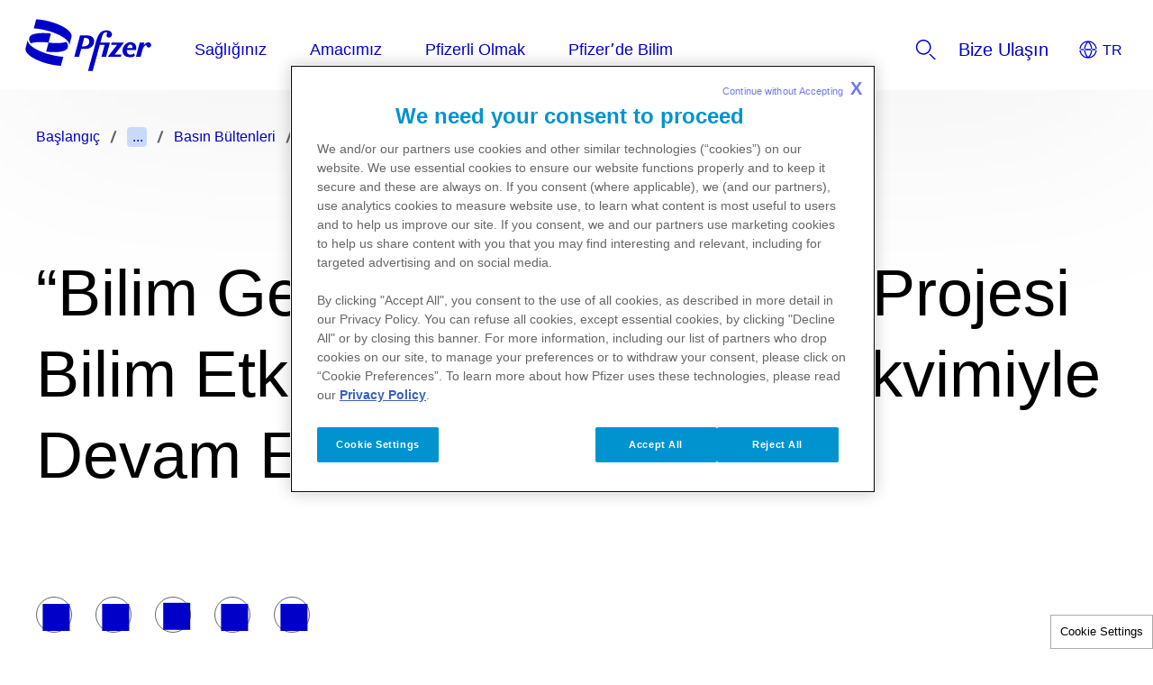

--- FILE ---
content_type: text/html
request_url: https://www.pfizer.com.tr/amacimiz/medyada-pfizer/basin-bultenleri/bilim-gen%C3%A7lerle-kazanacak-projesi-bilim-etkinlikleri-may%C4%B1s-ay%C4%B1-takvimiyle-devam-ediyor
body_size: 6988
content:
<!doctype html>
<html lang="tr">
<head>
    <meta content="ie=edge" http-equiv="x-ua-compatible">
        <meta name="viewport" content="width=device-width, initial-scale=1.0">
    
    <meta charset="utf-8">

            <title>“Bilim Gençlerle Kazanacak” Projesi Bilim Etkinlikleri Mayıs Ayı Takvimiyle Devam Ediyor | Pfizer | Turkey</title>
    
    
            <link rel="icon" type="image/x-icon" href="https://www.pfizer.com.tr/favicon_18005925.ico" />
    
    
    <script type="text/javascript">
        window.wbOnDomLoaded = (() => {
            const callbacks = [];
            const runAllCallbacks = () => callbacks.forEach(callback => callback());
            let isDomLoaded = false;

            document.addEventListener('DOMContentLoaded', () => {
                isDomLoaded = true;
                runAllCallbacks();
            });

            return {
                run: callback => isDomLoaded ? callback() : callbacks.push(callback)
            };
        })();
    </script>

            <link rel="canonical" href="https://www.pfizer.com.tr/amacimiz/medyada-pfizer/basin-bultenleri/bilim-gençlerle-kazanacak-projesi-bilim-etkinlikleri-mayıs-ayı-takvimiyle-devam-ediyor" />
    
                
            <meta name="description" content="“Bilim Gençlerle Kazanacak” Projesi Bilim Etkinlikleri Mayıs Ayı Takvimiyle Devam Ediyor " />
        <meta name="keywords" content="" />
        <meta name="abstract" content="" />
        <meta name="language" content="tr" />

        
                    <meta name="robots" content="all" />
        
                    <meta name="website-brand" content="Unbranded / Above Brand" />
        
                    <meta name="brand" content="UNBRANDED" />
        
                    <meta name="indication" content="Unspecified" />
        
                    <meta name="country" content="Turkey" />
        
                                    <meta name="content_type" content="article" />
                            <meta name="keyword" content="vaccines" />
                    
                    <meta property="dpl:page:pageType" content="">
            <meta property="dpl:page:primaryMessageCategory" content="">
            <meta property="dpl:page:pageSource" content="Pfizer">
            <meta property="dpl:page:contentOrigin" content="original">
            <meta property="dpl:page:GCMA-ID" content="">
                                                <meta property="dpl:page:brand" content="UNBRANDED">
                                                                            <meta property="dpl:page:indication" content="Unspecified">
                                    
                    <meta name="page-analytics" content="pageType:null;referringUrl:;language:tr;currencyCode:TRY;primaryMessageCategory:null;pageSource:null;contentOrigin:null;contentID:page/b874e6c9-5464-4089-ba99-a94e5117dfbe;country:Turkey;GCMA-ID:dummy gcma;GCMA-page-ID:;trackingCode:;platform:Canvas;sessionID:;siteName:cdplite2022pfizercomtr;pageName:;pageURL:;onetag:;brand:UNBRANDED;indication:Unspecified;audienceType:General Public;audienceSpecialty:General Public;businessUnit:CROSS-BU;contentType:Website;therapeuticArea:Unspecified;region:Europe;pfizerRegion:EU" />
            
    
            <meta name="dynamic-pdf-enabled" content="false" />
    
            <meta property="og:title" content="“Bilim Gençlerle Kazanacak” Projesi Bilim Etkinlikleri Mayıs Ayı Takvimiyle Devam Ediyor | Pfizer | Turkey" />
        <meta property="og:description" content="“Bilim Gençlerle Kazanacak” Projesi Bilim Etkinlikleri Mayıs Ayı Takvimiyle Devam Ediyor " />
        <meta property="og:url" content="https://www.pfizer.com.tr/amacimiz/medyada-pfizer/basin-bultenleri/bilim-gençlerle-kazanacak-projesi-bilim-etkinlikleri-mayıs-ayı-takvimiyle-devam-ediyor" />
        <meta property="og:type" content="website" />
        <meta property="og:image" content="" />
    
            <meta property="twitter:title" content="“Bilim Gençlerle Kazanacak” Projesi Bilim Etkinlikleri Mayıs Ayı Takvimiyle Devam Ediyor | Pfizer | Turkey" />
        <meta property="twitter:description" content="“Bilim Gençlerle Kazanacak” Projesi Bilim Etkinlikleri Mayıs Ayı Takvimiyle Devam Ediyor " />
        <meta property="twitter:url" content="https://www.pfizer.com.tr/amacimiz/medyada-pfizer/basin-bultenleri/bilim-gençlerle-kazanacak-projesi-bilim-etkinlikleri-mayıs-ayı-takvimiyle-devam-ediyor" />
        <meta property="twitter:card" content="summary" />
        <meta property="twitter:image" content="" />
    
    
    
                                        <link rel="preload" as="style" href="https://pkg-cdn.digitalpfizer.com/corporate/2.0.0/main.css" />
                        
                        <link rel="preload" as="script" href="https://pkg-cdn.digitalpfizer.com/corporate/2.0.0/main.js" />
                                        
                                                        <link rel="preload" as="font" href="/images/custom/logo.svg" />
        
                                                        <link rel="preload" as="font" href="/images/custom/logo-1.svg" />
        
    
                        <link rel="stylesheet" href="https://pkg-cdn.digitalpfizer.com/corporate/2.0.0/main.css" media="print" onload="this.onload=null;this.media='all';window.wbOnDomLoaded.run(() => document.body.classList.remove('hidden-until-loaded'));">
                                <script   type="text/javascript" src="https://assets.adobedtm.com/22baa8e94be8/a5129234c792/launch-25b6cdff5a20.min.js"  ></script>
                                <script   type="text/javascript" src="/external_link.js"  ></script>
                                <link rel="stylesheet" href="/external-link.css" media="print" onload="this.onload=null;this.media='all'">
                                <link rel="stylesheet" href="/css/465872c34b2a74800010295e6021a313.css">
                                <script   type="text/javascript" src="/assets/jquery-3-6-0-min.js" defer ></script>
            
    <style>
        
        
        helix-grid, helix-mega-menu, helix-layout-container, helix-core-grid, helix-core-header, helix-core-page-break,
helix-core-card-group, helix-core-footer, helix-core-band  {
    visibility: hidden;
}
helix-grid.hydrated, helix-mega-menu.hydrated, helix-layout-container.hydrated, helix-core-grid.hydrated,
helix-core-header.hydrated, helix-core-page-break.hydrated, helix-core-card-group.hydrated, helix-core-footer.hydrated,
helix-core-band.hydrated {
    visibility: inherit;
}
body > div[data-webbuilder-block-is-swe] {
    display: contents;
}

            </style>

    
    </head>
<body id="wb-body"  class="webbuilder-theme--Corporate" >

<div protected id="2396f6e2-2cd6-4f13-a69d-18e48c650eed" version="1.21.0" locked="1" async uuid="2396f6e2-2cd6-4f13-a69d-18e48c650eed" data-webbuilder-block-is-swe="yes" data-swe-block-title="Menu" data-webbuilder-swe-id-toggled="1" class="custom-block-element custom-block-is-swe-yes no-index"><corporate-primary-menu uuid="primary-menu" data-menu='{"items":[{"name":"Sağlığınız","href":"/sagliginiz","expandLabel":"Expand Sağlığınız Menu","items":[{"name":"Ürünlerimiz","href":"/sagliginiz/urunlerimiz","expandLabel":"Expand Ürünlerimiz Menu","items":[{"name":"İnsan Sağlığı Ürünleri","href":"/sagliginiz/urunlerimiz/insan-sagligi-urunleri","description":""}]},{"name":"Hastalıklar ve Tedavileri","href":"/sagliginiz/hastaliklar-ve-tedavileri","description":""},{"name":"Hastalık Platformları","href":"/sagliginiz/hastalik-platformlari","description":""}]},{"name":"Amacımız","href":"/amacimiz","expandLabel":"Expand Amacımız Menu","items":[{"name":"Biz Kimiz","href":"/amacimiz/biz-kimiz","expandLabel":"Expand Biz Kimiz Menu","items":[{"name":"Hakkımızda ","href":"/amacimiz/biz-kimiz/hakkimizda","description":""},{"name":"Tarihçemiz","href":"/amacimiz/biz-kimiz/tarihcemiz","description":""},{"name":"Değerlerimiz","href":"/amacimiz/biz-kimiz/degerlerimiz","description":""},{"name":"Başarı ve Ödüllerimiz ","href":"/amacimiz/biz-kimiz/basari-ve-odullerimiz","description":""},{"name":"Yönetim Takımı","href":"/amacimiz/biz-kimiz/yonetim-takimi","description":""}]},{"name":"Medyada Pfizer","href":"/amacimiz/medyada-pfizer","expandLabel":"Expand Medyada Pfizer Menu","items":[{"name":"Basın Bültenleri  ","href":"/amacimiz/medyada-pfizer/basin-bultenleri","description":""},{"name":"Basın Odası ","href":"/amacimiz/medyada-pfizer/basin-odasi","description":""},{"name":"Sosyal Medyada Pfizer Türkiye","href":"/amacimiz/medyada-pfizer/sosyal-medyada-pfizer-turkiye","description":""}]},{"name":"Pfizer ve Toplum","href":"/amacimiz/pfizer-ve-toplum","expandLabel":"Expand Pfizer ve Toplum Menu","items":[{"name":"Kurumsal Sosyal Sorumluluk Projelerimiz","href":"/amacimiz/pfizer-ve-toplum/kurumsal-sosyal-sorumluluk-projelerimiz","description":""},{"name":"Hasta Derneklerine Yapılan Destekler","href":"/amacimiz/pfizer-ve-toplum/hasta-derneklerine-yapilan-destekler","description":""}]}]},{"name":"Pfizerli Olmak","href":"/pfizerde-calismak","expandLabel":"Expand Pfizerli Olmak Menu","items":[{"name":"Yaşamlara Dokunmak için Burada Sınır Yok","href":"/pfizerde-calismak/yasamlara-dokunmak-icin-burada-sinir-yok","expandLabel":"Expand Yaşamlara Dokunmak için Burada Sınır Yok Menu","items":[{"name":"Uluslararası Kariyer Fırsatları","href":"/pfizerde-calismak/yasamlara-dokunmak-icin-burada-sinir-yok/uluslararasi-kariyer-firsatlari","description":""},{"name":"Lider Yetiştiren Kültür","href":"/pfizerde-calismak/yasamlara-dokunmak-icin-burada-sinir-yok/lider-yetistiren-kultur","description":""},{"name":"Esnek ve Keyifli Çalışma Ortamı","href":"/pfizerde-calismak/yasamlara-dokunmak-icin-burada-sinir-yok/esnek-ve-keyifli-calisma-ortami","description":""},{"name":"Pfizer Yaşam İçin Sahada","href":"/pfizerde-calismak/yasamlara-dokunmak-icin-burada-sinir-yok/pfizer-yaşam-için-sahada","description":""}]},{"name":"Pfizer Universe","href":"/pfizerde-calismak/pfizer-universe","expandLabel":"Expand Pfizer Universe Menu","items":[{"name":"Genç Yetenekler","href":"/pfizerde-calismak/pfizer-universe/genc-yetenekler","description":""}]},{"name":"Kariyer","href":"/kariyer","description":""},{"name":"Sık Sorulan Sorular","href":"/pfizerde-calismak/sik-sorulan-sorular","description":""}]},{"name":"Pfizerʼde Bilim","href":"/pfizerde-bilim","expandLabel":"Expand Pfizerʼde Bilim Menu","items":[{"name":"Ar-Ge","href":"/pfizerde-bilim/arge/ar-ge-ana-sayfa","expandLabel":"Expand Ar-Ge Menu","items":[{"name":"Ar-Ge","href":"/pfizerde-bilim/arge/ar-ge-ana-sayfa","description":""},{"name":"Pfizer Ar-Ge Merkezleri","href":"/pfizerde-bilim/arge/pfizer-ar-ge-merkezleri","description":""},{"name":"Uluslararası Ar-Ge Ağı","href":"/pfizerde-bilim/arge/uluslararasi-ar-ge-agi","description":""},{"name":"İlaçta Ar-Ge, Türkiye ve Pfizer","href":"/pfizerde-bilim/arge/ilacta-ar-ge-turkiye-ve-pfizer","description":""}]}]}]}' expand-label="Expand Menu" close-label="Close Menu" skip-link-text="Skip to main content" default-location="Turkey" location-selector-tooltip-text="Country Selector" default-language="Türk" language-selector-tooltip-text="Language Selector" language-selector-src="https://pkg-cdn.digitalpfizer.com/corporate/language-selector/country-selector.json" enable-analytics-wrapper id="i9otc" theme="white"><helix-core-data slot="data" data='{
            "Close language selector": "",
            "Close language selector icon": "",
            "Open language selector": "",
            "Open language selector icon": "",
            "Current Location and Language": ""
          }' data-hwc-version="4.0.501" id="igbsg">
      </helix-core-data><corporate-menu-item slot="contact-us" href="/bize-ulasin" id="iz8jq"><helix-core-content data-hwc-version="4.0.501" id="izg4x" class="block-5449758-cid block-5063334-cid block-4490481-cid block-3937843-cid helix-core-content"><p>Bize Ulaşın</p></helix-core-content></corporate-menu-item><corporate-search-modal slot="search" id="i8gw3"><corporate-search has-filters="true" config='{"domain": "https://next-gen-search-production.digitalpfizer.com","endpoint": "/api/v3/search","index": ["cba8cdc2-be50-43a0-8b88-03d6be503bd8_live"],"pageNumber": 1,"pageSize": 10,"fuzziness": 1, "allowedExposedFilters": [{"field": "type", "type": "include"}, { "field": "auth", "type": "include" }], "aggregations": "type,auth" }' suggest='{"domain": "https://next-gen-search-production.digitalpfizer.com", "endpoint": "/api/v1/suggest", "index": "cba8cdc2-be50-43a0-8b88-03d6be503bd8_live", "size": 10, "fuzziness": 1}' placeholder="Nasıl yardım edebiliriz?" dropdown-headline="Pfizer.com.tr içindeki öneriler" search-results-words="Için arama sonuçları" show-more-words="Daha fazla göster" load-more-words="Daha Fazla Sonuç Yükle" search-filter-tags-src="https://pkg-cdn.digitalpfizer.com/corporate/search-filter-tags.json" min-characters-number="3" error-message="En az 3 karakter" search-button-label="Arama" clear-button-label="Temizlemek" enable-analytics-wrapper id="ideqb"></corporate-search></corporate-search-modal><corporate-menu-item slot="utilities" href="/bize-ulasin" id="ib6wl"><helix-core-content data-hwc-version="4.0.501" id="i9xhr" class="block-5449758-cid block-5063334-cid block-4490481-cid block-3937843-cid helix-core-content"><p>Bize Ulaşın</p></helix-core-content></corporate-menu-item><corporate-menu-item slot="utilities" href="/kullanim-sartlari" id="i7erm"><helix-core-content data-hwc-version="4.0.501" id="insd4" class="block-5449758-cid block-5063334-cid block-4490481-cid block-3937843-cid helix-core-content"><p>Kullanım Koşulları</p></helix-core-content></corporate-menu-item><corporate-menu-item slot="utilities" href="/aydinlatma-metni" id="i90au"><helix-core-content data-hwc-version="4.0.501" id="irhwc" class="block-5449758-cid block-5063334-cid block-4490481-cid block-3937843-cid helix-core-content"><p>Aydınlatma Metni</p></helix-core-content></corporate-menu-item><corporate-menu-item slot="utilities" href="/site-haritasi" id="iapfw"><helix-core-content data-hwc-version="4.0.501" id="i9ehs" class="block-5449758-cid block-5063334-cid block-4490481-cid block-3937843-cid helix-core-content"><p>Site Haritası</p></helix-core-content></corporate-menu-item></corporate-primary-menu></div><div id="ff5a65f9-6378-40a4-a651-a058cd2ca622-3" version="1.1.0" uuid="ff5a65f9-6378-40a4-a651-a058cd2ca622" data-webbuilder-block-is-swe="no" data-swe-block-title="Press releases - Breadcrumb" class="custom-block-element custom-block-is-swe-no"><helix-core-layout-container variant="1up-by-2up" data-hwc-version="4.0.189" id="i45g"><helix-core-grid variant="1up-by-2up" data-hwc-version="4.0.189"><helix-core-grid-item id="ii63" variant="1up-by-2up"><corporate-bread-crumb id="iqb3" enable-analytics-wrapper><corporate-bread-crumb-item id="iq9l" href="/"><helix-core-content data-hwc-version="4.0.189" id="iycg" class="helix-core-content">Başlangıç</helix-core-content></corporate-bread-crumb-item><corporate-bread-crumb-item id="ifvb" href="/amacimiz"><helix-core-content data-hwc-version="4.0.189" id="i545" class="helix-core-content">Amacımız</helix-core-content></corporate-bread-crumb-item><corporate-bread-crumb-item id="i2yqu" href="/amacimiz/biz-kimiz"><helix-core-content data-hwc-version="4.0.189" id="i4hvg" class="block-1707739-cid helix-core-content">Hakkimizda</helix-core-content></corporate-bread-crumb-item><corporate-bread-crumb-item id="ixuvg" href="/amacimiz/medyada-pfizer/basin-bultenleri"><helix-core-content data-hwc-version="4.0.189" id="ikeyw" class="block-1707739-cid helix-core-content">Basın Bültenleri</helix-core-content></corporate-bread-crumb-item><corporate-bread-crumb-item is-active="" id="i4ehg"><helix-core-content data-hwc-version="4.0.189" id="ii68f" class="helix-core-content"><div>“Bilim Gençlerle Kazanacak” Projesi Bilim Etkinlikleri Mayıs Ayı Takvimiyle Devam Ediyor </div><span>
</span></helix-core-content></corporate-bread-crumb-item></corporate-bread-crumb></helix-core-grid-item></helix-core-grid></helix-core-layout-container></div><helix-core-layout-container variant="1up-by-2up" data-hwc-version="4.0.124" id="ickry"><helix-core-grid variant="1up-by-2up" data-hwc-version="4.0.124" id="izqn8"><helix-core-grid-item id="ie2bl" variant="1up-by-2up"><helix-core-heading data-hwc-version="4.0.124" variant="h1" id="ibf0b" tag="h2" class="helix-core-heading"><div id="ii2uu">“Bilim Gençlerle Kazanacak” Projesi Bilim Etkinlikleri Mayıs Ayı Takvimiyle Devam Ediyor</div></helix-core-heading></helix-core-grid-item></helix-core-grid></helix-core-layout-container><helix-core-layout-container variant="1up-by-2up" data-hwc-version="4.0.124" id="iz8zf"><helix-core-grid variant="1up-by-2up" data-hwc-version="4.0.124" id="il6wj"><helix-core-grid-item id="ij2qh" variant="1up-by-2up"><corporate-social-share-icons id="igmi4" email-label="Email" link-label="Link" enable-analytics-wrapper><helix-core-content data-hwc-version="4.0.124"></helix-core-content></corporate-social-share-icons></helix-core-grid-item></helix-core-grid></helix-core-layout-container><helix-core-layout-container variant="1up-by-2up" data-hwc-version="4.0.137" id="ict9f"><helix-core-grid variant="1up-by-2up" data-hwc-version="4.0.137"><helix-core-grid-item id="imu27" variant="1up-by-2up"><corporate-divider size="small" id="i89sy" class="helix-core-m-b-8x"></corporate-divider></helix-core-grid-item></helix-core-grid></helix-core-layout-container><helix-core-layout-container variant="1up-by-2up" data-hwc-version="4.0.137" id="iz6nnb"><helix-core-grid variant="1up-by-2up" data-hwc-version="4.0.137"><helix-core-grid-item id="i0i6sf" variant="1up-by-2up"><helix-core-content data-hwc-version="4.0.137" id="i8ndgk" class="helix-core-content"><p id="iot8a"><span id="i37m2"><strong id="i230k">Bilim Kahramanları Derneği’nin öncülüğünde, Pfizer Türkiye’nin katkıları ile gerçekleşen “Bilim Gençlerle Kazanacak” Projesi, mayıs ayı takvimiyle lise öğrencilerini eğitim ve bilimle buluşturmaya devam ediyor.   </strong></span></p><p id="i6ulu"><br id="i9cz5"><span id="i08fx"><strong id="i0efb">23 Mayıs'ta çevrimiçi olarak gerçekleşecek "Deniz Biyolojisi (Deniz Yosunları)" bilim etkinliği ile 25 Mayıs'ta Eskişehir Bilim Deney Merkezi'nde fiziksel olarak yapılacak "Sürdürülebilirlik Alanında Uzmanlaşma" ve "Bir Yüksek Kimyagerin Kariyer Yolculuğu" bilim etkinlikleri, 14-18 yaş aralığındaki lise öğrencilerinin katılımıyla gerçekleşecek. Ücretsiz gerçekleşecek etkinlikler sonrasında tüm katılımcı gençlere dijital katılım belgesi verilecek.</strong></span><br id="i2mmh"><span id="izd1f"><strong id="it5ts"> </strong></span></p></helix-core-content></helix-core-grid-item></helix-core-grid><helix-core-image alt="" img-src="/images/bilimgenclerlekazanacakuclulogo-193223334885054-1519385.webp" img-retina="/images/bilimgenclerlekazanacakuclulogo-193223334885054-1519385.webp" mobile-img-src="/images/bilimgenclerlekazanacakuclulogo-193223334885054-1519385.webp" mobile-img-retina="/images/bilimgenclerlekazanacakuclulogo-193223334885054-1519385.webp" image-corners="square" data-hwc-version="4.0.172" id="i795m" filename="bilim_genclerle_kazanacak_uclu_logo.webp" full-width="" data-title="bilimgenclerlekazanacakuclulogo.webp" title="" class="hydrated" lazy-load="1">
  </helix-core-image><helix-core-layout-container variant="1up-by-2up" data-hwc-version="4.0.172" id="ivjq0d"></helix-core-layout-container><helix-core-content data-hwc-version="4.0.189" id="i6x0f" class="helix-core-content"><p>Gençlere eğitim ve kariyer yolculuklarında çeşitli bilim dalları ile ilham vermeyi amaçlayan proje sayesinde 14-18 yaş aralığındaki lise öğrencileri; farklı dallarda çalışan bilim insanlarıyla bir araya gelerek onların çalışmalarını yakından tanıma, bilimsel süreçleri yakından inceleme, bilimsel sorularla hipotez oluşturma, hipotezi test etme ve evdeki malzemelerle deney hazırlama gibi süreçleri tecrübe edebiliyor. </p><p><br id="i3skc">Ücretsiz gerçekleşen bilim etkinliklerinin duyurularına Bilim Kahramanları Derneği ve Pfizer Türkiye sosyal medya hesaplarından ulaşılabiliyor. #bilimgençlerlekazanacak</p></helix-core-content><helix-core-grid variant="2up" data-hwc-version="4.0.172" id="ie7fj"><helix-core-grid-item variant="1up-by-2up" data-hwc-version="4.0.172" id="ipjli"><helix-core-image alt="" img-src="/images/BGK-1-1716965433323-172728734924726-1583951.webp" img-retina="/images/BGK-1-1716965433323-172728734924726-1583951.webp" mobile-img-src="/images/BGK-1-1716965433323-172728734924726-1583951.webp" mobile-img-retina="/images/BGK-1-1716965433323-172728734924726-1583951.webp" image-corners="rounded" data-hwc-version="4.0.172" id="icoj4" filename="BGK-1-1716965433323.webp" full-width="" data-title="BGK-1-1716965433323.webp" title="" class="hydrated" lazy-load="1">
  </helix-core-image></helix-core-grid-item><helix-core-grid-item variant="1up-by-2up" data-hwc-version="4.0.172"><helix-core-image alt="" img-src="/images/BGK-3-172782142744172-1583952.png" img-retina="/images/BGK-3-172782142744172-1583952.png" mobile-img-src="/images/BGK-3-172782142744172-1583952.png" mobile-img-retina="/images/BGK-3-172782142744172-1583952.png" image-corners="rounded" data-hwc-version="4.0.172" id="i67xb" filename="BGK-3.png" full-width="" data-title="BGK-3.png" title="" class="hydrated" lazy-load="1">
  </helix-core-image></helix-core-grid-item></helix-core-grid><helix-core-layout-container variant="1up-by-2up" data-hwc-version="4.0.172" id="i8om3"></helix-core-layout-container><helix-core-content data-hwc-version="4.0.189" id="ih2om" class="helix-core-content"><p><strong id="iz87p">23 Mayıs 2024 Perşembe, Online Bilim Etkinliği, Saat 18.30</strong></p><p><br id="iy8gs7">•    Akdeniz Üniversitesi Su Ürünleri Temel Bilimleri Bölümü Deniz Biyolojisi, Dr. Öğr. Üyesi Emine Şükran Okudan ile “Deniz Biyolojisi (Deniz Yosunları)” başlıklı online bilim etkinliği</p><p><br id="iml8xl"><strong id="ifahvu">25 Mayıs 2024 Cumartesi, Fiziksel Bilim Etkinliği</strong></p><p><br id="ibehsw"><strong id="i50mt9">Eskişehir Bilim Deney Merkezi, Saat: 11.00 – 12.00</strong></p><p><br id="i8emzb">•    Eskişehir Teknik Üniversitesi Konuk Öğretim Görevlisi, Yüksek Çevre Mühendisi Seda Hergünvarım Atak ile “Sürdürülebilirlik Alanında Uzmanlaşma” başlıklı fiziksel bilim etkinliği</p><p><br id="ihefiz">•    Eskişehir Büyükşehir Belediyesi Bilim Deney Merkezi, Yüksek Kimyager Sami Koray Yetim ile “Bir Yüksek Kimyagerin Kariyer Yolculuğu” başlıklı fiziksel bilim etkinliği</p><p> </p><p>Bilim Etkinlikleri *Kayıt Formu:  </p><p><br id="ioemcf"><a href="https://docs.google.com/forms/d/e/1FAIpQLSfPM1hJmO5ahLRRCt5h2nrk87KZUajJhidc54iMcpd-DgxrGQ/viewform" id="iz6n2y">https://docs.google.com/forms/d/e/1FAIpQLSfPM1hJmO5ahLRRCt5h2nrk87KZUajJhidc54iMcpd-DgxrGQ/viewform</a></p><p><br id="i0gg8q">Bilim Etkinlikleri ile ilgili sorular için: <a href="/cdn-cgi/l/email-protection#dfbeabb0b3a6bafaebefbdb6b3b6b2b4beb7adbeb2beb1b3beadb6f1b0adb8" id="i8c1f8"><span class="__cf_email__" data-cfemail="adccd9c2c1d4c8edcfc4c1c4c0c6ccc5dfccc0ccc3c1ccdfc483c2dfca">[email&#160;protected]</span></a></p><p><br id="i3olpt">* Programa katılmak isteyen 14-18 yaş arasındaki gençlerin kayıt formunu, velilerinin doldurması beklenmektedir. <br id="i68ni3"></p><!----><!----><p> </p><p><span id="irudg1"><strong id="iftwfc">Bilim Kahramanları Derneği Hakkında: </strong></span></p><p><br id="ih3jx6"><span id="i7jplj">Bilimsel farkındalığı ve bilimsel düşünme becerisini toplumun her kesimine yaymak için yola çıkan Bilim Kahramanları Derneği, özellikle çocuk ve gençleri erken genç yaşta bilimle buluşturma gayesiyle çalışmalarını sürdürmektedir. Bu çalışmalar sayesinde Bilim Kahramanları Derneği, bilimle iç içe olan çocukların ve gençlerin becerilerini geliştirmenin yanı sıra “duyarlı dünya vatandaşları” olarak yetişmesini sağlamaktadır. Dernek ayrıca, sürdürebilirlik üzerine çalışmalar yaparak günümüz sorunlarına da somut çözümler üretmektedir. 21. yüzyılın getirdiği yenilik ve zorluklara karşı yaratıcı ve hızlı çözümler üretebilen, sorgulayan ve değişimlere karşı adaptasyon yeteneği yüksek bireyler yetiştirmenin önemine her daim vurgu yapan Dernek, sivil toplum, özel sektörü ve kamu sektörü ile çeşitli iş birlikleri geliştirmektedir. Aynı zamanda Türkiye'nin dört bir yanından Derneğe destek veren gönüllüler sayesinde her yaştan bireyi çalışmalarının kapsamına dahil etmektedir. https://www.bilimkahramanlari.org/</span><br id="iimz3c"></p></helix-core-content><helix-core-layout-container variant="1up-by-2up" data-hwc-version="4.0.172" id="i89hl"></helix-core-layout-container><helix-core-layout-container variant="1up-by-2up" data-hwc-version="4.0.172" id="i6gem"></helix-core-layout-container><helix-core-layout-container variant="1up-by-2up" data-hwc-version="4.0.172" id="ikm6u"></helix-core-layout-container><helix-core-content data-hwc-version="4.0.172" id="ibocjp" class="helix-core-content"></helix-core-content><helix-core-layout-container variant="1up-by-2up" data-hwc-version="4.0.172" id="iv19xr"></helix-core-layout-container><helix-core-content data-hwc-version="4.0.189" id="i5v6m" class="helix-core-content"><p id="i8oav"><strong id="if03j">Pfizer Hakkında:</strong><br id="i148i"><br id="i8niv">
Pfizer, 170 yıldır “hastaların hayatını değiştiren çığır açan yenilikler” hedefiyle çalışmakta, bugünün ilaç endüstrisinde yenilikçi ve yüksek teknolojili yaklaşımlarla yeni tedavilere odaklanmaktadır. Pfizer, bir yandan dünyanın en yaygın kullanılan temel sağlık ürünlerini üretip ilaç ve aşılarıyla sağlığın korunmasına katkı sağlarken, diğer yandan geleceği şekillendirecek ve hastaların en yüksek faydayı sağlayabileceği tedaviler üzerinde araştırmalar yürütmektedir. Pfizer'de kanser, kardiyovasküler hastalıklar gibi evrensel sağlık sorunlarına karşı tedaviler geliştirilirken, çok nadir görülen hastalıklara karşı mücadele için çalışılmaktadır. Üniversiteler, dernekler ve kamu ile yaptığı ortak çalışmalarla iş, yatırım ve inovasyon ortamına katkı sağlayan Pfizer, 1957 yılından beri Türkiye'de de hizmet vermektedir.<br id="ib6uw"></p></helix-core-content></helix-core-layout-container><helix-core-layout-container variant="1up-by-2up" data-hwc-version="4.0.172" id="i5ph9"></helix-core-layout-container><div protected id="a867590e-6bb7-4dee-9ad7-92384c8136ad" version="1.7.0" locked="1" async uuid="a867590e-6bb7-4dee-9ad7-92384c8136ad" data-webbuilder-block-is-swe="yes" data-swe-block-title="Footer" data-webbuilder-swe-id-toggled="1" class="custom-block-element custom-block-is-swe-yes no-index"><corporate-footer copyright-length="long" enable-analytics-wrapper id="izcz3"><corporate-footer-list id="iqdd9"><helix-core-logo theme="blue" alt="Pfizer: One of the world's premier biopharmaceutical companies" alt-text="Pfizer logo" size="default" data-hwc-version="4.0.785" id="igzs" src="/images/9b08862f235a19554d3ac1adba05f4e7.svg"></helix-core-logo></corporate-footer-list><corporate-footer-list id="ip2ro"><a href="/kullanim-sartlari" id="i73kn">Kullanım Koşulları</a><a href="/aydinlatma-metni" id="i9yjc">Aydınlatma Metni</a><a href="/site-haritasi" id="i2w2i">Site Haritası</a></corporate-footer-list><corporate-footer-list id="i62so"><a href="/bize-ulasin" id="iz3up">Bize Ulaşın</a><a href="/amacimiz/medyada-pfizer/basin-bultenleri" id="ih8t3">İlgili Linkler</a><a href="/amacimiz/medyada-pfizer/basin-bultenleri/bilgi-toplumu-hizmetleri" id="irltf">Bilgi Toplumu Hizmetleri</a></corporate-footer-list><corporate-footer-list id="id5ay"><a href="/files/Pfizer-PFE-Gizlilik_Politikas%C4%B1-Genel-KVKK-Politikas%C4%B1.pdf" id="i38rh" target="_blank">Gizlilik Politikası</a><a href="/files/%C3%87erez-Politikas%C4%B1_Web-Sitesi-Pfizer-PFE-pfizer-com_-tr.pdf" id="izi58" target="_blank">Çerez Politikası</a><a href="https://www.pfizer.com/" id="imele" target="_blank">Pfizer Worldwide</a></corporate-footer-list><helix-core-content slot="cdp-footer-copyright" data-hwc-version="4.0.785" id="iuxjj" class="block-5465190-cid block-5063335-cid helix-core-content">Web Sitesi Sorumlusu: Beyza Yazıcılar<br>
Bu sitedeki bilgiler, bir hekim veya eczacıya danışmanın yerine geçemez. Daha fazla bilgi için bir hekime ve/veya bir eczacıya başvurunuz.<br>
Sitemizin ürünler bölümü sağlık mesleği mensupları içindir. Soru, öneri ve taleplerinizi bize <a href="/bize-ulasin" target="_blank">Bize Ulaşın</a> linkinden iletebilirsiniz.<br>
<br>
©2025 Pfizer Türkiye, Esentepe Mah. Büyükdere Cad. Levent 199, No:199, İç Kapı No: 106, Kat: 26, 34394, Levent, Şişli / İstanbul - Türkiye
<div>Tel: 0212 310 70 00 • Faks: 0212 310 70 50</div>
</helix-core-content><corporate-global-language-selector uuid="language-selector" slot="language-selector" src="https://pkg-cdn.digitalpfizer.com/corporate/language-selector/country-selector.json" default-location="Turkey" location-selector-tooltip-text="Country Selector" default-language="Türk" language-selector-tooltip-text="Language Selector" enable-analytics-wrapper id="ix6p1v"><helix-core-data slot="data" data='{
            "Close language selector": "",
            "Close language selector icon": "",
            "Open language selector": "",
            "Open language selector icon": "",
            "Current Location and Language": ""
          }' data-hwc-version="4.0.785" id="idje2l">
      </helix-core-data></corporate-global-language-selector><corporate-social-link slot="icons" href="https://x.com/pfizerturkiye" icon-name="circle-twitter" label="Twitter" size="3" set-svg-image="true" svg-image="twitter" id="i2sk9"></corporate-social-link><corporate-social-link slot="icons" href="https://www.facebook.com/PfizerTurkiye" icon-name="circle-facebook" label="Facebook" size="3" set-svg-image="true" svg-image="facebook" id="irqzf"></corporate-social-link><corporate-social-link slot="icons" href="https://www.linkedin.com/company/pfizer/" icon-name="circle-linkedin" label="Linkedin" size="3" set-svg-image="true" svg-image="linkedin" id="ixjyj"></corporate-social-link><corporate-social-link slot="icons" href="https://www.instagram.com/pfizerturkiye/" icon-name="circle-instagram" label="Instagram" size="3" set-svg-image="true" svg-image="instagram" id="io2wj"></corporate-social-link><corporate-social-link slot="icons" href="https://www.youtube.com/user/pfizerturkiye" icon-name="circle-youtube" label="Youtube" size="3" set-svg-image="true" svg-image="youtube" id="i9v2p"></corporate-social-link></corporate-footer></div>


<!-- Footer scripts -->
            <script data-cfasync="false" src="/cdn-cgi/scripts/5c5dd728/cloudflare-static/email-decode.min.js"></script><script   type="text/javascript" src="https://pkg-cdn.digitalpfizer.com/corporate/2.0.0/main.js" async ></script>
                <link rel="stylesheet" href="/assets/Secondary-button.css" media="print" onload="this.onload=null;this.media='all'">
    
<!-- External Link Popup scripts -->
    <script type='text/javascript'  >
window.externalLink.init({"popups":[{"id":"08a906ac-fc73-4e40-a272-46c2ecc2bc9a","body":"<p>Link \u00fczerinden devam ederek Gizlilik Politikam\u0131z\u0131n ge\u00e7erli olmad\u0131\u011f\u0131 bir sayfaya ilerliyorsunuz.<\/p><p><br><\/p><p>Sayfadaki etkile\u015fimden kendiniz sorumlusunuz.<\/p>","type":"primary","style":"default","title":"Pfizer.com.tr websitesinden \u00e7\u0131kmak \u00fczeresiniz.","cancel":"\u0130ptal","continue":"Linke Git","language":"any","whitelist":"*.pfizer.com\n*.pfizerpro.com\nplayers.brightcove.net\nbcove.video"}],"enabled":true});
</script>






<script type="text/javascript">
    //onload
    window.addEventListener('load', () => {
        setTimeout(() => {
            const hash = window.location.hash;

            if (! hash) {
                return;
            }

            const element = document.querySelector(hash);

            if (element) {
                element.scrollIntoView({ behavior: 'smooth', block: 'start', inline: 'start' });
            }
        }, 999);
    });
</script>
</body>
</html>


--- FILE ---
content_type: text/css
request_url: https://www.pfizer.com.tr/css/465872c34b2a74800010295e6021a313.css
body_size: -214
content:
#iz6nnb{margin-bottom:calc(20 * var(--helix-core-spacing-multiplier))}#i6x0f{margin-bottom:calc(10 * var(--helix-core-spacing-multiplier));margin-top:calc(10 * var(--helix-core-spacing-multiplier))}#i45g{margin-bottom:calc(5 * var(--helix-core-spacing-multiplier));margin-top:calc(5 * var(--helix-core-spacing-multiplier))}#i5v6m{margin-bottom:calc(10 * var(--helix-core-spacing-multiplier));margin-top:calc(10 * var(--helix-core-spacing-multiplier))}#ih2om{margin-bottom:calc(10 * var(--helix-core-spacing-multiplier));margin-top:calc(10 * var(--helix-core-spacing-multiplier))}#iot8a{text-align:center}#i37m2{background-color:#fff;font-family:"Verdana",sans-serif;font-size:13pt}#i6ulu{text-align:center}#i08fx{background-color:#fff;font-family:"Verdana",sans-serif;font-size:13pt}#izd1f{background-color:#fff;font-family:"Verdana",sans-serif;font-size:13pt}#irudg1{font-size:20px}#i7jplj{font-size:20px}#ii2uu{margin-top:1em;margin-bottom:1em}

--- FILE ---
content_type: application/x-javascript
request_url: https://assets.adobedtm.com/22baa8e94be8/a5129234c792/d15bca395c3d/RC746d20a4f0d44d63acaf7026854ab703-source.min.js
body_size: 114
content:
// For license information, see `https://assets.adobedtm.com/22baa8e94be8/a5129234c792/d15bca395c3d/RC746d20a4f0d44d63acaf7026854ab703-source.js`.
_satellite.__registerScript('https://assets.adobedtm.com/22baa8e94be8/a5129234c792/d15bca395c3d/RC746d20a4f0d44d63acaf7026854ab703-source.min.js', "function gtag(){window.dataLayer.push(arguments)}window.dataLayer=window.dataLayer||[],gtag(\"consent\",\"default\",{ad_storage:\"denied\",analytics_storage:\"denied\",functionality_storage:\"denied\",personalization_storage:\"denied\",security_storage:\"denied\",ad_user_data:\"denied\",ad_personalization:\"denied\",wait_for_update:500});");

--- FILE ---
content_type: application/javascript
request_url: https://pkg-cdn.digitalpfizer.com/corporate/2.0.0/8794.js
body_size: 6337
content:
"use strict";(self.webpackChunk_pfizer_cdp_lite_theme=self.webpackChunk_pfizer_cdp_lite_theme||[]).push([[8794],{4696:(i,e,t)=>{t.d(e,{a:()=>l,b:()=>u,c:()=>n,d:()=>p,e:()=>M,f:()=>s,g:()=>d,h:()=>y,i:()=>D,j:()=>N,p:()=>r,s:()=>c,t:()=>o});var a=t(5108);function n(i,e){const t=i.indexOf(e);if("number"==typeof t)return i.filter(((i,e)=>{return!(e>=t||"SLOT"==(null==(a=i)?void 0:a.nodeName)||"SLOT"==(null==a?void 0:a.tagName)||(null===(n=null==a?void 0:a.nodeName)||void 0===n?void 0:n.includes("#"))||null==(null==a?void 0:a.tagName));var a,n}));a.error("missing parent index marker in composedPathReducer",typeof t)}function l(i){var e,t;if(!o(i[0]))return(null===(t=null===(e=i[0])||void 0===e?void 0:e.innerHTML)||void 0===t?void 0:t.length)?i[0]:void 0;a.error("target in composedPathReducedTarget is slot")}function o(i){return"SLOT"===(null==i?void 0:i.tagName)||(null==i?void 0:i.hasAttribute("slot"))}function r(i,e,t){const o=i.composedPath();return"string"==typeof t.filter((i=>{const t=i.split(" ");if(t.length<2)return a.error("a minimum of 2 selectors are needed (not including parent)"),!1;if(!o.includes(e))return a.error("parent container not in composed path"),!1;const r=n(o,e),M=l(r),s=t.slice(-1);return!(void 0===M||!M.matches(s))&&!!t.every((i=>{const e=r.filter((e=>e.matches(i)));return Boolean(1===e.length)}))}))[0]?i:void 0}function M(i,e,t){const n=i.composedPath();if(o(i.composedPath()[0]))return"string"==typeof t.filter((i=>{const t=i.split(" ");if(!n.includes(e))return a.warn("parent container not in composed path"),!1;const l=n.indexOf(e);return!!t.every((i=>{const e=n.filter(((e,t)=>!(t>=l||e.nodeName.includes("#"))&&("SLOT"===e.nodeName&&"SLOT"===i.toUpperCase()&&0==t||e.matches(i))));return Boolean(e.length>=1)}))}))[0]?i:void 0;a.warn("target is not proper slot to target")}function s(i,e=!1){var t;const a=i.composedPath()[0];return"SLOT"===a.tagName?a.assignedNodes()[0].textContent.trim():e?a.querySelector("slot").assignedNodes()[0].textContent.trim():null!==(t=i.composedPath()[0].getAttribute("name"))&&void 0!==t?t:i.composedPath()[0].innerText.trim()}function d(i,e=!1){var t,a,n;if(i.hasAttribute("name"))return i.getAttribute("name");if(!o(i)&&i.textContent.length>2)return i.textContent.trim()||i.innerText.trim();if("CORPORATE-SINGLE-SELECT"===(null===(n=null===(a=null===(t=i.parentElement)||void 0===t?void 0:t.parentElement)||void 0===a?void 0:a.parentElement)||void 0===n?void 0:n.tagName)&&i.textContent.length>=2)return i.textContent.trim();const l=(0==e?i.querySelector("slot:not([name])"):i.querySelector(`slot[name=${e}]`)).assignedNodes({flatten:!0}).map((i=>i.textContent.trim())).filter((i=>i.length>3)).join("");return Boolean(l.length)?l:void 0}function c(i){!function(i,e=!1,t=!1){var n;if(!window._satellite)return void a.warn("adobe _satellite is not available");const l=`${null!==(n=document.title)&&void 0!==n?n:window.location.href} | ${i}`;t||!window.s?window._satellite.track("helixCoreAnalyticsCustomLink",{name:l,isExternalLink:!!e}):window.s.pfLinkName(l,1==e?"external":"internal")}(i.join(" | "))}function g(i,e,t=!1){window._satellite?(!t&&window.s&&window.s[i](...Object.values(e)),window._satellite.track(`corporatAnalyticsCustom${i.replace(/^pf/g,"")}`,e)):a.warn("adobe _satellite is not available")}function p(i){g("pfSearch",i)}function u(i){g("pfSearchFilter",i)}function N(i){g("pfSearchResults",i)}function m(i,e,t=!1){window._satellite?!t&&window.s&&window.s[i](...Object.values(e)):a.warn("adobe _satellite is not available")}const y=i=>{m("pfFormWorkflow",i)},D=i=>{m("pfFormWorkflowInput",i)}},8794:(i,e,t)=>{t.r(e),t.d(e,{corporate_social_share_icons:()=>o});var a=t(4282),n=t(8138),l=t(4696);t(8226),t(1821);const o=class{constructor(i){(0,a.r)(this,i),this.emailLabel="Email",this.linkLabel="Link",this.enableAnalyticsWrapper=!0,this.dir="ltr",this.isLinkCopied=!1,this.copyLinkMessage="The link has been copied to your clipboard!",this.copyLinkButtonLabel="Ok",this.copyLinkToClipboard=()=>{navigator.clipboard.writeText(window.location.href),this.isLinkCopied=!0}}onHandleClickInsideElementEvent(i){1==this.enableAnalyticsWrapper&&this.customAdobeClickInteraction(i)}customAdobeClickInteraction(i){var e;let t;if((0,l.t)(i.composedPath()[0])){const e=["corporate-icon[icon-name=facebook]","corporate-icon[icon-name=twitter]"];t=(0,l.e)(i,this.element,e)}else{const e=[".custom_images a i"];t=(0,l.p)(i,this.element,e)}if(null==t)return;const a=(0,l.c)(t.composedPath(),this.element),n=["social share",null!==(e=a[1].iconName)&&void 0!==e?e:a[0].iconName];(0,l.s)(n)}createClassNames(){return{[`corporate-social-share-icons--${this.dir}`]:!0,"corporate-social-share-icons":!0}}componentWillLoad(){(0,n.c)((i=>this.dir=i),this.element)}render(){return(0,a.h)(a.H,null,(0,a.h)("div",{class:this.createClassNames()},(0,a.h)("div",{class:"addthis_toolbox"},(0,a.h)("div",{class:"custom_images"},(0,a.h)("ul",{class:"corporate-article-container__list"},(0,a.h)("li",{class:"corporate-article-container__item"},(0,a.h)("a",{class:"addthis_button_twitter twitter svg-social-share-icon social-share","data-title":"twitter",title:"Twitter","aria-label":"Twitter",href:`https://twitter.com/share?url=${document.location.href}`})),(0,a.h)("li",{class:"corporate-article-container__item"},(0,a.h)("a",{class:"addthis_button_facebook facebook svg-social-share-icon social-share","data-title":"facebook",title:"Facebook","aria-label":"Facebook",href:`https://www.facebook.com/sharer.php?u=${document.location.href}`})),(0,a.h)("li",{class:"corporate-article-container__item"},(0,a.h)("a",{class:"addthis_button_linkedin linkedin svg-social-share-icon social-share","data-title":"linkedin",title:"LinkedIn","aria-label":"LinkedIn",href:`https://www.linkedin.com/shareArticle?url=${document.location.href}`})),(0,a.h)("li",{class:"corporate-article-container__item"},(0,a.h)("a",{class:"addthis_button_mailto mailto svg-social-share-icon social-share","data-title":"email",title:"Email","aria-label":this.emailLabel,href:`mailto:?body=${document.location.href}`})),(0,a.h)("li",{class:"corporate-article-container__item"},(0,a.h)("a",{class:"addthis_button_link copylink svg-social-share-icon social-share","data-title":"link",title:"Link","aria-label":this.linkLabel,href:"javascript:void(0)",onClick:this.copyLinkToClipboard})))),(0,a.h)("div",{class:"atclear"})),this.isLinkCopied&&(0,a.h)("div",{class:"overlay-popup"},(0,a.h)("div",{class:"popup-content"},(0,a.h)("helix-core-icon",{"aria-label":"Close",onClick:()=>this.isLinkCopied=!1,"icon-name":"close",slot:"icon-left",variant:"filled",size:3,class:"close-icon"}),(0,a.h)("p",null,this.copyLinkMessage),(0,a.h)("corporate-divider",null),(0,a.h)("corporate-button",{class:"ok-button",onClick:()=>this.isLinkCopied=!1},this.copyLinkButtonLabel)))))}get element(){return(0,a.g)(this)}};o.style='.color-block{width:60px;height:60px;border-radius:1000px;margin:1em}.color-block__border{border:1px solid #c1c7cd}.palette-block{font-family:var(--helix-core-type-preset-1-1-xl-desktop-h1-font-family, inherit);margin-bottom:2em}@media (min-width: 320px){.helix-display-extra-small-none{display:none !important}}@media (min-width: 320px){.helix-display-extra-small-flex{display:flex !important}}@media (min-width: 320px){.helix-display-extra-small-inline-flex{display:inline-flex !important}}@media (min-width: 320px){.helix-display-extra-small-block{display:block !important}}@media (min-width: 320px){.helix-display-extra-small-inline-block{display:inline-block !important}}@media (min-width: 320px){.helix-display-extra-small-inline{display:inline !important}}@media (min-width: 320px){.helix-display-extra-small-grid{display:grid !important}}@media (min-width: 320px){.helix-display-extra-small-inline-grid{display:inline-grid !important}}@media (min-width: 576px){.helix-display-small-none{display:none !important}}@media (min-width: 576px){.helix-display-small-flex{display:flex !important}}@media (min-width: 576px){.helix-display-small-inline-flex{display:inline-flex !important}}@media (min-width: 576px){.helix-display-small-block{display:block !important}}@media (min-width: 576px){.helix-display-small-inline-block{display:inline-block !important}}@media (min-width: 576px){.helix-display-small-inline{display:inline !important}}@media (min-width: 576px){.helix-display-small-grid{display:grid !important}}@media (min-width: 576px){.helix-display-small-inline-grid{display:inline-grid !important}}@media (min-width: 768px){.helix-display-medium-none{display:none !important}}@media (min-width: 768px){.helix-display-medium-flex{display:flex !important}}@media (min-width: 768px){.helix-display-medium-inline-flex{display:inline-flex !important}}@media (min-width: 768px){.helix-display-medium-block{display:block !important}}@media (min-width: 768px){.helix-display-medium-inline-block{display:inline-block !important}}@media (min-width: 768px){.helix-display-medium-inline{display:inline !important}}@media (min-width: 768px){.helix-display-medium-grid{display:grid !important}}@media (min-width: 768px){.helix-display-medium-inline-grid{display:inline-grid !important}}@media (min-width: 1024px){.helix-display-large-none{display:none !important}}@media (min-width: 1024px){.helix-display-large-flex{display:flex !important}}@media (min-width: 1024px){.helix-display-large-inline-flex{display:inline-flex !important}}@media (min-width: 1024px){.helix-display-large-block{display:block !important}}@media (min-width: 1024px){.helix-display-large-inline-block{display:inline-block !important}}@media (min-width: 1024px){.helix-display-large-inline{display:inline !important}}@media (min-width: 1024px){.helix-display-large-grid{display:grid !important}}@media (min-width: 1024px){.helix-display-large-inline-grid{display:inline-grid !important}}@media (min-width: 1200px){.helix-display-extra-large-none{display:none !important}}@media (min-width: 1200px){.helix-display-extra-large-flex{display:flex !important}}@media (min-width: 1200px){.helix-display-extra-large-inline-flex{display:inline-flex !important}}@media (min-width: 1200px){.helix-display-extra-large-block{display:block !important}}@media (min-width: 1200px){.helix-display-extra-large-inline-block{display:inline-block !important}}@media (min-width: 1200px){.helix-display-extra-large-inline{display:inline !important}}@media (min-width: 1200px){.helix-display-extra-large-grid{display:grid !important}}@media (min-width: 1200px){.helix-display-extra-large-inline-grid{display:inline-grid !important}}:host{display:block}.corporate-social-share-icons .addthis_button_facebook{margin-right:1.625rem;margin-left:0}.corporate-social-share-icons .addthis_button_twitter{margin-right:1.625rem;margin-left:0}.corporate-social-share-icons .addthis_button_linkedin{margin-right:1.625rem;margin-left:0}.corporate-social-share-icons .addthis_button_mailto{margin-right:1.625rem;margin-left:0}.corporate-social-share-icons .addthis_button_link{margin-right:1.625rem;margin-left:0}.corporate-social-share-icons--rtl .addthis_button_facebook{margin-left:1.625rem;margin-right:0}.corporate-social-share-icons--rtl .addthis_button_twitter{margin-left:1.625rem;margin-right:0}.corporate-social-share-icons--rtl .addthis_button_linkedin{margin-left:1.625rem;margin-right:0}.corporate-social-share-icons--rtl .addthis_button_mailto{margin-left:1.625rem;margin-right:0}.corporate-social-share-icons--rtl .addthis_button_link{margin-left:1.625rem;margin-right:0}helix-core-icon{height:1.25rem}.corporate-article-container__list{display:inline-flex;list-style:none;padding:0}.corporate-article-container__item{--helix-core-icon-color:var(--cdp-corp-pfizer-primary-blue);--corporate-icon-color:var(--cdp-corp-pfizer-primary-blue);--corporate-icon-color-hover:var(--cdp-corp-pfizer-primary-blue);position:relative;top:0}.corporate-article-container__item:hover{top:-0.1875rem;transition:all 0.2s ease-in-out;cursor:pointer}corporate-social-share-icons .cdp-corp-caption{font-size:20px !important;color:#666666}.svg-social-share-icon{display:inline-block;fill:currentColor;line-height:0;top:0;position:relative;border:1px solid #666666;border-radius:50%;height:40px;width:40px}.social-share:after{display:inline-block;content:"";fill:currentColor;background-color:var(--pfizer-blue-70);position:absolute;top:50%;left:50%;transform:translate(-42%, -40%);height:30px;width:30px;-webkit-mask-size:30px 30px;mask-size:30px 30px}.social-share:hover:after{background-color:var(--neutral-60);fill:var(--neutral-60)}.social-share.facebook:after{mask-image:url([data-uri])}.social-share.twitter:after{mask-image:url([data-uri])}.social-share.mailto:after{mask-image:url([data-uri])}.social-share.linkedin:after{transform:translate(-36%, -44%);mask-image:url([data-uri])}.social-share.copylink:after{mask-image:url([data-uri]);mask-size:24px 24px;mask-repeat:no-repeat}.overlay-popup{position:fixed;top:0;left:0;width:100%;height:100%;background-color:rgba(0, 0, 0, 0.3);display:flex;justify-content:center;align-items:center;z-index:1000}.popup-content{background-color:var(--neutral-white);padding:4px;border-radius:var(--default-radius);max-width:400px;width:360px;position:relative;text-align:center}.close-icon{width:fit-content;position:relative;float:right;padding:8px 20px;height:auto;cursor:pointer;--helix-core-icon-color:var(--pfizer-blue-60)}.popup-content p{margin:0 0 20px 0;padding:0 20px 10px;font-size:20px;font-weight:400;line-height:34px;text-align:left;color:#333;display:inline-flex;width:100%}@media (min-width: 0px) and (max-width: 767px){.popup-content p{font-size:16px;padding:0 16px 8px}}.ok-button{padding:6px 20px 10px 8px;width:fit-content;position:relative;float:right}'},8138:(i,e,t)=>{t.d(e,{c:()=>o});var a=t(8226);function n(){const i=document.dir&&""!==document.dir?document.dir:void 0,e=document.documentElement;return null!=i?i:e.getAttribute("dir")}function l(i){return i?i.getAttribute("dir"):null}function o(i,e=null){var t,o;if("undefined"==typeof MutationObserver)return;const r=(0,a.g)(e,".ct-direction-changer"),M=null!==(o=null!==(t=l(r))&&void 0!==t?t:n())&&void 0!==o?o:"ltr";i(M);const s=e=>{e.forEach((e=>{var t,a;if("dir"!==e.attributeName)return;const o=null!==(a=null!==(t=l(r))&&void 0!==t?t:n())&&void 0!==a?a:"ltr";i(o)}))},d=document.documentElement;new MutationObserver(s).observe(d,{attributes:!0}),r&&new MutationObserver(s).observe(r,{attributes:!0})}},8226:(i,e,t)=>{t.d(e,{f:()=>r,g:()=>o,t:()=>l});var a=t(1821),n=t(5108);function l(i=!1){document.body.classList[i?"add":"remove"]("overflow-hidden")}function o(i,e){return function i(t){if(!t)return null;return t.closest(e)||i(t.getRootNode().host)}(i)}async function r(i){let e=[];try{e=await async function(i){try{const e=await fetch(i);return await e.json()}catch(e){throw n.error(`Error loading JSON file from:\n${i}\n`,e),e}}(i)}catch(t){e=await async function(i){try{const e=await fetch(i),t=await e.blob(),n=await t.text();return await a.j.load(n,"utf8")}catch(e){throw n.error(`Error loading YAML file from:\n${i}\n`,e),e}}(i)}return e}}}]);

--- FILE ---
content_type: application/javascript
request_url: https://pkg-cdn.digitalpfizer.com/corporate/2.0.0/6251.js
body_size: 6214
content:
"use strict";(self.webpackChunk_pfizer_cdp_lite_theme=self.webpackChunk_pfizer_cdp_lite_theme||[]).push([[6251],{6251:(e,t,r)=>{r.r(t),r.d(t,{corporate_primary_menu:()=>d});var i=r(4282),a=r(1821),o=(r(335),r(1729)),n=(r(6407),r(9341),r(8138)),l=r(8226),s=r(4696),p=(r(51),r(5108));const d=class{constructor(e){(0,i.r)(this,e),this.dataMenu='{"items": [{}]}',this.expandLabel="Expand Menu",this.closeLabel="Close Menu",this.skipLinkText="Skip to main content",this.logo="https://www.pfizer.com/profiles/pfecpfizercomus_profile/themes/pfecpfizercomus/public/assets/images/logo-blue.svg",this.baseTranslations=o.e,this.defaultLocation="United States",this.defaultLanguage="English",this.languageSelectorSrc="https://pkg-cdn.digitalpfizer.com/corporate/language-selector/country-selector.json",this.locationSelectorTooltipText="Country Selector",this.languageSelectorTooltipText="Language Selector",this.desktopHamburger=!1,this.theme="white",this.isExpanded=!1,this.isHovered=!1,this.isLanguageSelectorVisible=!1,this.menuItemsStructure=[],this.dir="ltr",this.isHeaderScrolled=!1,this.currentLocationLanguages=[],this.enableAnalyticsWrapper=!0,this.identifier=Math.floor(1e5*Math.random()),this.currentUrl="",this.currentUrlPathname="/",this.currentTopLevelMenuItemHref="",this.menuItemTopLevelHref="",this.handleToggleMenu=e=>{e.preventDefault();const t=this.desktopHamburger?"corporate-menu__desktop-hamburger":"corporate-menu__pop-up",r=this.element.shadowRoot.querySelector(`.${t}`),i=this.element.shadowRoot.querySelectorAll(".corporate-menu__hamburger"),a=this.isExpanded?"":"corporate-menu__hamburger--expanded";r.className=`${t} corporate-menu__pop-up--${this.theme} ${this.isExpanded?"":`${t}--expanded`}`,i.forEach((e=>{e.className=`corporate-menu__hamburger ${a} ${"transparent"===this.theme&&"corporate-menu__hamburger--white"}`})),this.isExpanded=!this.isExpanded,this.isExpanded||null==this.languageSelector||this.languageSelector.dismiss(),this.element.hasAttribute("data-gjs-type")||(0,l.t)(this.isExpanded)}}onHandleClickInsideElementEvent(e){var t;if(!0!==this.enableAnalyticsWrapper)return;const r=(0,s.e)(e,this.element,["corporate-menu-item a slot"]);if(null==r)return;const i=["global header","navigation",null!==(t=(0,s.f)(r))&&void 0!==t?t:e.composedPath()[0].textContent];(0,s.s)(i)}async componentWillLoad(){this.element.hasAttribute("src")&&this.element.setAttribute("data-menu",JSON.stringify(await this.fetchSrcAsYml(this.element.getAttribute("src")))),(0,n.c)((e=>this.dir=e),this.element),this.initializeComponent(window.location.href,window.location.pathname),this.element.parentElement.hasAttribute("dir")&&"rtl"==this.element.parentElement.getAttribute("dir")&&this.element.parentElement.setAttribute("style","display: contents;")}async getID(){return this.identifier}async initializeComponent(e="",t="/"){this.currentUrl=e,this.currentUrlPathname=decodeURIComponent(t.replace(`/${document.documentElement.lang}`,"").replace(/\/$/,"")),this.menuItemsStructure=await this.createMenuItemsStructure(),this.translator=await(0,o.g)(this.constructor.name,this.baseTranslations,{externalTranslations:"",element:this.element})}async getSchema(){return{title:"Translations",type:"object",required:["Current Location and Language"],properties:{"Current Location and Language":{type:"string",minLength:0},"Close language selector":{type:"string"},"Close language selector icon":{type:"string"},"Open language selector":{type:"string"},"Open language selector icon":{type:"string"}}}}async handleResize(){this.isExpanded=!1,this.menuItemsStructure=await this.createMenuItemsStructure(),this.setSearchIconSpacing()}toggleBackground(){this.isExpanded=!this.isExpanded}handleLanguageSelectorToggle(e){this.isLanguageSelectorVisible=e.detail.visible}handleCurrentLocationLanguagesChange(e){const t=e.detail;this.currentLocationLanguages=t}helixEventHandler(e){"HelixCoreDataUpdate"===e.detail.name&&void 0!==this.translator&&(this.globalLanguageSelectorElement.updateTranslations(e),this.dataTranslations=(0,o.u)(e,this.translator,this.baseTranslations))}async ondataMenuChanged(){this.menuItemsStructure=await this.createMenuItemsStructure()}async onDesktopHamburgerChanged(){this.isExpanded=!1,this.menuItemsStructure=await this.createMenuItemsStructure()}async createMenuItemsStructure(){let e={items:[]};return e=await JSON.parse(this.dataMenu),this.generateMenuItemsStructure(e.items,!0)}async fetchSrcAsYml(e){return await fetch(e).then((e=>e.blob())).then((e=>e.text())).then((e=>a.j.load(e,"utf8"))).catch((e=>(p.error("Error loading yaml file: ",e),{})))}getLogoHref(){const e=document.documentElement.lang;return 1===this.currentLocationLanguages.length?"/":(this.currentLocationLanguages.length,"en"===e?"/":`/${e}`)}renderLogo(){return(0,i.h)("div",{class:"corporate-menu__logo",part:"header-mobile header-tablet logo"},(0,i.h)("slot",{name:"logo"},(0,i.h)("helix-core-logo",{theme:"transparent"===this.theme||"dark-blue"===this.theme?"white":"color",altText:"Pfizer: One of the world's premier biopharmaceutical companies",src:"white"===this.theme?this.logo:"",href:this.getLogoHref()})))}generateMenuItemsStructure(e,t=!1){return e.reduce(((e,r)=>{var a,o,n;t&&(this.menuItemTopLevelHref=r.href),(null===(a=r.href)||void 0===a?void 0:a.replace(`/${document.documentElement.lang}`,""))!==this.currentUrlPathname&&r.href!==this.currentUrl||(this.currentTopLevelMenuItemHref=this.menuItemTopLevelHref);const l=(null!==(o=r.items)&&void 0!==o?o:[]).length>0?(0,i.h)("helix-core-menu-item-group",{slot:"groups",class:this.desktopHamburger?"corporate-menu-item__structure--desktop-hamburger":""},this.generateMenuItemsStructure(r.items)):null,s={[`${this.theme}-menu-background`]:!0,"corporate-menu-item":!0,"corporate-menu-item--current-page":t&&this.currentTopLevelMenuItemHref===r.href};return[...e,(0,i.h)("corporate-menu-item",{class:s,href:r.href,"expand-label":null!==(n=r.expandLabel)&&void 0!==n?n:null,"desktop-hamburger":this.desktopHamburger},r.name,r.description?(0,i.h)("span",{slot:"description"},r.description):null,l)]}),[])}renderMainMenu(){const e={"corporate-menu__items":!0,[`corporate-menu__items--${this.dir}`]:!0,"corporate-menu__items--show-menu":this.isExpanded,"corporate-menu__items--desktop-hamburger":this.desktopHamburger},t={"corporate-menu__wrapper":!0,[`corporate-menu__wrapper--${this.dir}`]:!0,"corporate-menu__wrapper--show-language-selector":this.isLanguageSelectorVisible,"corporate-menu__wrapper--desktop-hamburger":this.desktopHamburger,"corporate-menu__wrapper--show-menu":this.isExpanded,[`corporate-menu__wrapper--${this.theme}`]:!0},r={"corporate-menu__overlay":!0,[`corporate-menu__overlay--${this.dir}`]:!0,"corporate-menu__overlay--show":this.isExpanded&&!this.desktopHamburger};return(0,i.h)("div",{class:t},(0,i.h)("div",{class:e,id:`corporate-menu-${this.identifier}`},...this.menuItemsStructure,(0,i.h)("corporate-divider",{class:this.desktopHamburger?"":"helix-display-extra-large-none",part:"header-mobile header-tablet"}),(0,i.h)("div",{class:r})))}renderUtilsMenu(){const e={"corporate-menu__utils-items":!0,"corporate-menu__utils-items--desktop-hamburger":this.desktopHamburger,"helix-display-extra-large-none":!this.desktopHamburger,[`${this.theme}-menu-background`]:!0};return(0,i.h)("div",{class:e,part:"header-mobile header-tablet"},(0,i.h)("slot",{name:"utilities"}))}renderContactUs(){const e={"corporate-menu__contact-us":!0,"corporate-menu__contact-us--desktop-hamburger":this.desktopHamburger,"helix-display-extra-small-none helix-display-large-block":!this.desktopHamburger,[`corporate-menu__wrapper--${this.theme}`]:!0};return(0,i.h)("div",{class:e,part:"header-mobile header-tablet"},(0,i.h)("slot",{name:"contact-us"}))}renderSearch(){return(0,i.h)("div",{class:"corporate-menu__search"},(0,i.h)("slot",{name:"search"}))}renderToggleArea(){const e={"corporate-menu__toggle":!0,"corporate-menu__toggle--desktop-hamburger":this.desktopHamburger,"helix-display-extra-large-none":!this.desktopHamburger};return(0,i.h)("div",{class:e,part:"toggle-menu-wrapper header-mobile header-tablet"},(0,i.h)("corporate-button",{class:"corporate-menu__toggle-button "+(this.isExpanded?"corporate-menu-expanded":"corporate-menu-collapsed"),title:this.isExpanded?this.closeLabel:this.expandLabel,"aria-label":this.isExpanded?this.closeLabel:this.expandLabel,"aria-expanded":`${this.isExpanded}`,"aria-controls":`corporate-menu-${this.identifier}`,onClick:this.handleToggleMenu,part:"toggle-menu",variant:"bare"},(0,i.h)(i.F,null,(0,i.h)("span",{class:`corporate-menu__hamburger ${("transparent"===this.theme||"dark-blue"===this.theme)&&"corporate-menu__hamburger--white"}`}),(0,i.h)("span",{class:`corporate-menu__hamburger ${("transparent"===this.theme||"dark-blue"===this.theme)&&"corporate-menu__hamburger--white"}`}),(0,i.h)("span",{class:`corporate-menu__hamburger ${("transparent"===this.theme||"dark-blue"===this.theme)&&"corporate-menu__hamburger--white"}`}))))}renderLanguageSelector(e={},t=!1){const r={[`${this.theme}-menu-background`]:!0};return(0,i.h)("div",{class:Object.assign({"corporate-menu__language-selector":!0,"corporate-menu__language-selector--desktop-hamburger":this.desktopHamburger},e),part:"header-mobile header-tablet"},(0,i.h)("corporate-divider",{class:"helix-display-extra-large-none",part:"header-mobile header-tablet"}),(0,i.h)("corporate-global-language-selector",{class:r,defaultLocation:this.defaultLocation,locationSelectorTooltipText:this.locationSelectorTooltipText,defaultLanguage:this.defaultLanguage,languageSelectorTooltipText:this.languageSelectorTooltipText,src:this.languageSelectorSrc,uuid:"language-selector",showFullCurrentLocation:t,showLanguageSwitcher:!0,ref:e=>this.globalLanguageSelectorElement=e,"enable-analytics-wrapper":!0},(0,i.h)("slot",{name:"data",slot:"data"})))}showDesktopMenuMode(){return window.innerWidth>=1200&&!this.desktopHamburger}renderMobileMenu(){const e=window.innerWidth>=1200,t={"corporate-menu__desktop-hamburger":this.desktopHamburger,"corporate-menu__pop-up":!this.desktopHamburger};return(0,i.h)("div",{class:"corporate-menu__wrap"},(0,i.h)("div",{class:"corporate-menu__section"},this.renderLogo(),(0,i.h)("div",{class:"corporate-menu__section--right-mobile"},this.renderSearch(),e?this.renderLanguageSelector():null,this.renderToggleArea()),(0,i.h)("div",{class:t},this.renderMainMenu(),this.renderUtilsMenu(),e?null:this.renderLanguageSelector())))}renderDesktopMenu(){return(0,i.h)("div",{class:"corporate-menu__wrap"},(0,i.h)("div",{class:"corporate-menu__section corporate-menu__section--left"},this.renderLogo(),(0,i.h)("div",{class:"corporate-menu__pop-up"},this.renderMainMenu())),(0,i.h)("div",{class:"corporate-menu__section corporate-menu__section--right"},this.renderSearch(),this.renderContactUs(),this.renderLanguageSelector()))}get languageSelector(){return this.element.shadowRoot.querySelector("corporate-global-language-selector")}createClassNames(){return{"corporate-menu":!0,[`corporate-menu--${this.dir}`]:!0,[`${this.theme}-menu-background`]:!0}}replaceCareerCDPContentMainCss(){const e=document.querySelector("cdp-content");e&&e.querySelectorAll('link[rel="stylesheet"][href*="main.css"]').forEach((e=>{const t=e;t.href.includes("https://pkg-cdn.digitalpfizer.com/corporate/latest/main.css")&&(t.href=t.href.replace("https://pkg-cdn.digitalpfizer.com/corporate/latest/main.css","https://pkg-cdn.digitalpfizer.com/corporate/2.0.0/main.css"))}))}setSearchIconSpacing(){var e,t,r,i,a,o,n,l;this.element.querySelector('[slot="contact-us"]')||(this.element.parentElement.hasAttribute("dir")&&"rtl"==this.element.parentElement.getAttribute("dir")?window.innerWidth>1199?null===(t=null===(e=this.element.querySelector("corporate-search-modal"))||void 0===e?void 0:e.shadowRoot.querySelector(".corporate-search-modal"))||void 0===t||t.setAttribute("style","padding-left: 30px;"):null===(i=null===(r=this.element.querySelector("corporate-search-modal"))||void 0===r?void 0:r.shadowRoot.querySelector(".corporate-search-modal"))||void 0===i||i.setAttribute("style","padding-left: 5px;"):window.innerWidth>1199?null===(o=null===(a=this.element.querySelector("corporate-search-modal"))||void 0===a?void 0:a.shadowRoot.querySelector(".corporate-search-modal"))||void 0===o||o.setAttribute("style","padding-right: 30px;"):null===(l=null===(n=this.element.querySelector("corporate-search-modal"))||void 0===n?void 0:n.shadowRoot.querySelector(".corporate-search-modal"))||void 0===l||l.setAttribute("style","padding-right: 5px;"))}componentDidLoad(){this.element.addEventListener("mouseover",(()=>{this.isHovered=!0})),this.element.addEventListener("mouseout",(()=>{this.isHovered=!1})),this.replaceCareerCDPContentMainCss(),this.setSearchIconSpacing()}async componentDidRender(){var e;null===(e=document.querySelector("#main-content"))||void 0===e||e.remove(),this.element.insertAdjacentHTML("beforeend",'<div id="main-content"></div>'),this.element.style.setProperty("--vh",.01*window.innerHeight+"px"),this.element.hasAttribute("src")&&this.element.setAttribute("data-menu",JSON.stringify(await this.fetchSrcAsYml(this.element.getAttribute("src"))))}createStyles(){return"dark-blue"===this.theme?{"background-color":"rgb(0, 0, 103)"}:"white"!==this.theme?{"background-color":this.isHeaderScrolled||this.isHovered?"#00014c":`${this.theme}`}:{}}handleScroll(){"transparent"===this.theme&&(window.scrollY>0?this.isHeaderScrolled=!0:this.isHeaderScrolled=!1)}render(){return(0,i.h)(i.H,{class:this.createClassNames(),role:"banner",style:this.createStyles()},(0,i.h)("div",{class:"corporate-menu_root"},(0,i.h)("a",{id:"skip-link",href:"#main-content",class:"skip-link"},this.skipLinkText),(0,i.h)("slot",{name:"data"}),(0,i.h)("div",{class:"corporate-menu__container"},this.showDesktopMenuMode()?this.renderDesktopMenu():this.renderMobileMenu())))}get element(){return(0,i.g)(this)}static get watchers(){return{dataMenu:["ondataMenuChanged"],desktopHamburger:["onDesktopHamburgerChanged"]}}};d.style='.color-block{width:60px;height:60px;border-radius:1000px;margin:1em}.color-block__border{border:1px solid #c1c7cd}.palette-block{font-family:var(--helix-core-type-preset-1-1-xl-desktop-h1-font-family, inherit);margin-bottom:2em}@media (min-width: 320px){.helix-display-extra-small-none{display:none !important}}@media (min-width: 320px){.helix-display-extra-small-flex{display:flex !important}}@media (min-width: 320px){.helix-display-extra-small-inline-flex{display:inline-flex !important}}@media (min-width: 320px){.helix-display-extra-small-block{display:block !important}}@media (min-width: 320px){.helix-display-extra-small-inline-block{display:inline-block !important}}@media (min-width: 320px){.helix-display-extra-small-inline{display:inline !important}}@media (min-width: 320px){.helix-display-extra-small-grid{display:grid !important}}@media (min-width: 320px){.helix-display-extra-small-inline-grid{display:inline-grid !important}}@media (min-width: 576px){.helix-display-small-none{display:none !important}}@media (min-width: 576px){.helix-display-small-flex{display:flex !important}}@media (min-width: 576px){.helix-display-small-inline-flex{display:inline-flex !important}}@media (min-width: 576px){.helix-display-small-block{display:block !important}}@media (min-width: 576px){.helix-display-small-inline-block{display:inline-block !important}}@media (min-width: 576px){.helix-display-small-inline{display:inline !important}}@media (min-width: 576px){.helix-display-small-grid{display:grid !important}}@media (min-width: 576px){.helix-display-small-inline-grid{display:inline-grid !important}}@media (min-width: 768px){.helix-display-medium-none{display:none !important}}@media (min-width: 768px){.helix-display-medium-flex{display:flex !important}}@media (min-width: 768px){.helix-display-medium-inline-flex{display:inline-flex !important}}@media (min-width: 768px){.helix-display-medium-block{display:block !important}}@media (min-width: 768px){.helix-display-medium-inline-block{display:inline-block !important}}@media (min-width: 768px){.helix-display-medium-inline{display:inline !important}}@media (min-width: 768px){.helix-display-medium-grid{display:grid !important}}@media (min-width: 768px){.helix-display-medium-inline-grid{display:inline-grid !important}}@media (min-width: 1024px){.helix-display-large-none{display:none !important}}@media (min-width: 1024px){.helix-display-large-flex{display:flex !important}}@media (min-width: 1024px){.helix-display-large-inline-flex{display:inline-flex !important}}@media (min-width: 1024px){.helix-display-large-block{display:block !important}}@media (min-width: 1024px){.helix-display-large-inline-block{display:inline-block !important}}@media (min-width: 1024px){.helix-display-large-inline{display:inline !important}}@media (min-width: 1024px){.helix-display-large-grid{display:grid !important}}@media (min-width: 1024px){.helix-display-large-inline-grid{display:inline-grid !important}}@media (min-width: 1200px){.helix-display-extra-large-none{display:none !important}}@media (min-width: 1200px){.helix-display-extra-large-flex{display:flex !important}}@media (min-width: 1200px){.helix-display-extra-large-inline-flex{display:inline-flex !important}}@media (min-width: 1200px){.helix-display-extra-large-block{display:block !important}}@media (min-width: 1200px){.helix-display-extra-large-inline-block{display:inline-block !important}}@media (min-width: 1200px){.helix-display-extra-large-inline{display:inline !important}}@media (min-width: 1200px){.helix-display-extra-large-grid{display:grid !important}}@media (min-width: 1200px){.helix-display-extra-large-inline-grid{display:inline-grid !important}}:host{display:flex;position:sticky;top:0;width:100%;z-index:25;overflow-x:clip;justify-content:center;--helix-core-logo-width:6.25rem;--corporate-menu-item-link-font-color:#0000c9;--cdp-corp-display-h7-font-family:var(--cdp-corp-caption-font-family);--cdp-corp-link-l-font-family:var(--cdp-corp-label-medium-font-family);--cdp-corp-link-l-font-weight:400;--cdp-corp-link-l-font-size:18px;--cdp-corp-display-h7-font-size:20px;--cdp-corp-display-h7-line-height:34px;--corp-button-preset-6-font-family:var(--cdp-corp-caption-font-family);--cdp-corp-corporate-language-selector-font-weight:400;filter:drop-shadow(0 0 7.5rem rgba(0, 0, 0, 0.1));background-color:var(--cdp-corp-white)}@media print{:host{position:static}}@media (min-width: 768px){:host{--helix-core-logo-width:8.75rem}}:host .corporate-menu__close-icon{height:21.59px;width:21.59px;fill:currentColor}:host .white-close-icon{filter:brightness(0) invert(1)}:host .corporate-menu-expanded{-webkit-mask:url(\'data:image/svg+xml;utf8,<svg width="60" height="60" viewBox="0 0 60 60" xmlns="http://www.w3.org/2000/svg"><path d="M6.30769 2L2 6.30769L25.6923 30L30 25.6923L6.30769 2Z"/><path d="M53.6923 2L30 25.6923L34.3077 30L58 6.30769L53.6923 2Z"/><path d="M34.3077 30L30 34.3077L53.6923 58L58 53.6923L34.3077 30Z"/><path d="M25.6923 30L2 53.6923L6.30769 58L30 34.3077L25.6923 30Z"/></svg>\');mask:url(\'data:image/svg+xml;utf8,<svg width="60" height="60" viewBox="0 0 60 60" xmlns="http://www.w3.org/2000/svg"><path d="M6.30769 2L2 6.30769L25.6923 30L30 25.6923L6.30769 2Z"/><path d="M53.6923 2L30 25.6923L34.3077 30L58 6.30769L53.6923 2Z"/><path d="M34.3077 30L30 34.3077L53.6923 58L58 53.6923L34.3077 30Z"/><path d="M25.6923 30L2 53.6923L6.30769 58L30 34.3077L25.6923 30Z"/></svg>\');width:24px;height:24px;-webkit-mask-size:24px 24px;mask-size:24px 24px;fill:var(--pfizer-blue-70);background-color:var(--pfizer-blue-70) !important}:host .corporate-menu__pop-up--expanded::-webkit-scrollbar,:host .corporate-menu__desktop-hamburger--expanded::-webkit-scrollbar,:host helix-core-menu-item-group::-webkit-scrollbar{width:0.188rem;background-color:var(--cdp-corp-grey-l1)}:host .corporate-menu__pop-up--expanded::-webkit-scrollbar-thumb,:host .corporate-menu__desktop-hamburger--expanded::-webkit-scrollbar-thumb,:host helix-core-menu-item-group::-webkit-scrollbar-thumb{border-radius:0.188rem;background-color:rgba(0, 0, 0, 0.5)}:host .corporate-menu__pop-up--expanded::-webkit-scrollbar-track,:host .corporate-menu__desktop-hamburger--expanded::-webkit-scrollbar-track,:host helix-core-menu-item-group::-webkit-scrollbar-track{border-radius:0.188rem;background-color:rgba(0, 0, 0, 0.1)}:host .skip-link{font-family:var(--cdp-corp-link-s-font-family, inherit);font-size:var(--cdp-corp-link-s-font-size, inherit);letter-spacing:var(--cdp-corp-link-s-letter-spacing, inherit);line-height:var(--cdp-corp-link-s-line-height, inherit);font-weight:var(--cdp-corp-link-s-font-weight, inherit);position:absolute;color:var(--cdp-corp-white);background-color:var(--cdp-corp-pfizer-primary-blue);border-radius:0.25rem;padding:0.5rem 1rem;transform:translateY(-16rem);transition:transform 0.5s;z-index:26}:host .skip-link:focus{transform:translateY(0)}:host .corporate-menu_root{display:contents}.corporate-menu__wrap{height:6.25rem;display:flex;flex-wrap:nowrap;position:relative;z-index:112}@media (min-width: 1200px){.corporate-menu__wrap{height:6.25rem;overflow:visible;min-width:37.5rem;justify-content:center}}.corporate-menu__container{margin:0 auto;width:100%;max-width:1344px;padding:0 1.75rem;overflow:hidden}@media (min-width: 1200px){.corporate-menu__container{overflow:visible}}@media (min-width: 0px) and (max-width: 767px){.corporate-menu__container{padding:0 20px}}.corporate-menu__items,.corporate-menu__section{display:flex;align-items:center}.corporate-menu__contact-us{margin-left:0;margin-right:0;--corporate-menu-item-content-before-height:1px;--corporate-menu-item-content-before-bottom:10px}.corporate-menu__contact-us--desktop-hamburger{display:none}@media (min-width: 1200px){.corporate-menu__contact-us--desktop-hamburger{display:block;margin-right:0;--corporate-menu-item-display:none}}.corporate-menu__logo,.corporate-menu__toggle{z-index:13}@media (min-width: 320px){.corporate-menu__toggle-button{order:initial;--helix-core-button-flex-direction:column;--helix-core-button-padding-right-property:0.5rem;--helix-core-button-padding-left-property:0.5rem;--helix-core-button-padding-top-property:0.625rem;--helix-core-button-padding-bottom-property:0.625rem;--corp-button-padding-right--large:0;--corp-button-padding-left--large:0}}@media (min-width: 320px) and (min-width: 0px) and (max-width: 767px){.corporate-menu__toggle-button{--corp-button-padding-right--large:0;--corp-button-padding-left--large:0}}.corporate-menu__hamburger{display:block;background-color:var(--pfizer-blue-70);width:1.35rem;height:0.125rem;position:relative;left:0;margin:0.188rem 0;border-radius:0.0625rem;transition:transform 0.4s;-webkit-transition:transform 0.4s;-moz-transition:transform 0.4s}.corporate-menu__hamburger--white{background-color:var(--cdp-corp-white)}.corporate-menu__hamburger--expanded:nth-child(1){transform:translateY(0.5rem) translateX(0) rotate(45deg);-webkit-transform:translateY(0.5rem) translateX(0) rotate(45deg);-moz-transform:translateY(0.5rem) translateX(0) rotate(45deg)}.corporate-menu__hamburger--expanded:nth-child(2){opacity:0}.corporate-menu__hamburger--expanded:nth-child(3){transform:translateY(-0.5rem) translateX(0) rotate(-45deg);-webkit-transform:translateY(-0.5rem) translateX(0) rotate(-45deg);-moz-transform:translateY(-0.5rem) translateX(0) rotate(-45deg)}.corporate-menu__utils-items{display:flex;flex-grow:1;flex-shrink:0;flex-wrap:nowrap;flex-direction:column;justify-content:center;align-items:stretch}.corporate-menu__utils-items.dark-blue-menu-background ::slotted(corporate-menu-item){--corporate-menu-item-link-font-color:var(--cdp-corp-white)}.corporate-menu__utils-items ::slotted(corporate-menu-item){font-style:normal;font-weight:normal;font-size:var(--cdp-corp-link-s-font-size);line-height:var(--cdp-corp-link-s-line-height);letter-spacing:var(--cdp-corp-display-h7-letter-spacing)}@media (min-width: 1200px){.corporate-menu__utils-items--desktop-hamburger{justify-content:flex-start;padding:0 calc((100% - 76.25rem) / 2)}}.corporate-menu__utils-item.dark-blue-menu-background ::slotted(corporate-menu-item){--corporate-menu-item-link-font-color:var(--cdp-corp-white) !important}@media (min-width: 0px) and (max-width: 1199px){.corporate-menu__language-selector--desktop-hamburger corporate-global-language-selector{--corporate-language-selector-overlay-open--top:6.25rem}}@media (min-width: 0px) and (max-width: 1199px){.corporate-menu__language-selector{--corporate-language-selector-close-btn--display:none;--corporate-language-selector-back-btn--display:block;--corporate-language-selector-overlay-open--top:0}.corporate-menu__language-selector corporate-global-language-selector{font-weight:bold;padding:1rem 1rem 1rem 1.25rem}}@media (min-width: 0px) and (max-width: 767px){.corporate-menu__language-selector{--corporate-language-selector-overlay-open--height:calc((var(--vh, 1vh) * 100) - 6.25rem)}}.corporate-menu__section{display:flex;align-items:center;justify-content:space-between;flex:1}.corporate-menu__section--left{overflow:visible;justify-content:unset}.corporate-menu__section--right{flex:none;margin-left:auto;--cdp-corp-link-l-font-size:16px;--corporate-menu-item-padding-left-property:30px;--corporate-menu-item-padding-right-property:30px}@media (min-width: 1200px){.corporate-menu__section--right{padding-top:10px}}.corporate-menu__section--right-mobile{display:flex;align-items:center;gap:1.5rem}.corporate-menu__pop-up{display:flex;flex-direction:column;transform:translateZ(0);top:0;left:0;height:0;overflow:visible;z-index:25;background-color:var(--cdp-corp-white);padding:6.125rem 0 0 0;justify-content:space-between}@media (min-width: 0px) and (max-width: 1199px){.corporate-menu__pop-up{transition:height 0.2s ease-in-out;-moz-transition:height 0.2s ease-in-out;position:fixed;width:100%;padding:0;top:6.125rem;overflow:hidden;visibility:hidden}.corporate-menu__pop-up--expanded{overflow:auto;height:calc((var(--vh, 1vh) * 100) - 6rem);visibility:visible;z-index:25}}@media (min-width: 1200px){.corporate-menu__pop-up{padding:0;position:relative;flex-direction:row;justify-content:unset;align-items:center}}.corporate-menu__pop-up--transparent{background-color:#00014c}.corporate-menu__pop-up--transparent .corporate-menu__utils-items ::slotted(corporate-menu-item){--corporate-menu-item-link-font-color:var(--cdp-corp-white)}.corporate-menu__pop-up--dark-blue{background-color:#000067}.corporate-menu__desktop-hamburger{display:flex;flex-direction:column;position:fixed;top:0;left:0;height:0;background-color:var(--cdp-corp-white);padding:6.125rem 0 0 0;justify-content:space-between;transition:height 0.3s ease-in-out;-moz-transition:height 0.3s ease-in-out;width:100%;padding:0;top:6.125rem;margin:0 auto;overflow:hidden;visibility:hidden}.corporate-menu__desktop-hamburger--expanded{overflow:auto;height:calc((var(--vh, 1vh) * 100) - 6rem);visibility:visible;z-index:25}.corporate-menu__wrapper{display:flex;flex-direction:column;height:auto}.corporate-menu__wrapper--show-language-selector{overflow:hidden}@media (min-width: 1200px){.corporate-menu__wrapper:not(.corporate-menu__wrapper--desktop-hamburger){border:0;height:6.25rem;position:relative;min-width:44.5rem;background-color:var(--cdp-corp-white)}.corporate-menu__wrapper:not(.corporate-menu__wrapper--desktop-hamburger).corporate-menu__wrapper--transparent{background-color:transparent}.corporate-menu__wrapper:not(.corporate-menu__wrapper--desktop-hamburger).corporate-menu__wrapper--transparent::before{background-color:#00014c}.corporate-menu__wrapper:not(.corporate-menu__wrapper--desktop-hamburger).corporate-menu__wrapper--dark-blue{background-color:#000067}.corporate-menu__wrapper:not(.corporate-menu__wrapper--desktop-hamburger).corporate-menu__wrapper--dark-blue::before{background-color:#000067}.corporate-menu__wrapper:not(.corporate-menu__wrapper--desktop-hamburger)::before{content:"";position:absolute;transition:height 0.15s ease-in-out;-moz-transition:height 0.15s ease-in-out;top:6.25rem;height:0;background-color:var(--cdp-corp-white);right:0}.corporate-menu__wrapper:not(.corporate-menu__wrapper--desktop-hamburger).corporate-menu__wrapper--show-menu::before{width:100vw;height:calc(100vh - 6.25rem)}.corporate-menu__wrapper--rtl:not(.corporate-menu__items--desktop-hamburger)::before{left:0;right:unset}.corporate-menu__wrapper--transparent{--corporate-menu-item-link-font-color:var(--cdp-corp-white);--corporate-menu-item--active-link-font-color:var(--cdp-corp-white);--corporate-menu-item--active-content-before-background-color:var(--cdp-corp-white)}.corporate-menu__wrapper--dark-blue{--corporate-menu-item-link-font-color:var(--cdp-corp-white);--corporate-menu-item--active-link-font-color:var(--cdp-corp-white);--corporate-menu-item--active-content-before-background-color:var(--cdp-corp-white)}}.corporate-menu__items{display:flex;flex-direction:column;overflow:visible;align-items:normal}@media (min-width: 1200px){.corporate-menu__items--desktop-hamburger{padding:2rem calc((100% - 76.25rem) / 2)}.corporate-menu__items--desktop-hamburger corporate-divider{padding-top:2rem}}@media (min-width: 1200px){.corporate-menu__items:not(.corporate-menu__items--desktop-hamburger){height:6.25rem;flex-direction:row;padding-left:1.5rem;min-width:fit-content;flex-wrap:nowrap;align-items:center;padding-top:10px}}@media (min-width: 1200px){.corporate-menu__items--rtl:not(.corporate-menu__items--desktop-hamburger){padding-left:0;padding-right:1.5rem}}@media (min-width: 1200px){.corporate-menu__overlay{content:"";overflow:hidden;display:block;position:fixed;transition:opacity 0.15s ease-in-out;-moz-transition:opacity 0.15s ease-in-out;z-index:24;height:0;background-color:var(--cdp-corp-pfizer-secondary-blue);opacity:0;right:0;left:100%;width:100vw;top:-3.125rem}.corporate-menu__overlay--show{opacity:0.3;height:100vh}.corporate-menu__overlay--rtl{left:0;right:100%}}'}}]);

--- FILE ---
content_type: application/x-javascript
request_url: https://assets.adobedtm.com/22baa8e94be8/a5129234c792/d15bca395c3d/RC003ecea2adfe420c9ae84221c6298122-source.min.js
body_size: 594
content:
// For license information, see `https://assets.adobedtm.com/22baa8e94be8/a5129234c792/d15bca395c3d/RC003ecea2adfe420c9ae84221c6298122-source.js`.
_satellite.__registerScript('https://assets.adobedtm.com/22baa8e94be8/a5129234c792/d15bca395c3d/RC003ecea2adfe420c9ae84221c6298122-source.min.js', "<!--\n * Pfizer Analytics Standards - Cookies Consent - OneTrust Banner\n * Created by Analytics Team\n * Last Modified: 2025-04-09\n * Version 4.0.0\n * Description: Setups OneTrust banner and button\n * Release notes:\n * - Fixed issue to return default language if no language is found (v2.0.0)\n * - Added error reporting when consent init function is not found (v2.1.0)\n * - Implemented fallback initialization when OneTrust loading fails (v2.2.0)\n * - Refactorized to use new rules structure (v3.0.0)\n * - Moved OneTrust script loading logic to handler (v4.0.0)\n-->\n\n<script>\n  (function () {\n    // Setup Namespaces and load OneTrust script\n    $pfAnalytics = window.$pfAnalytics || {};\n    $pfAnalytics.consent = $pfAnalytics.consent || {};\n    $pfAnalytics.consent.load();\n  })();\n</script>\n\n<!-- OneTrust Cookies Settings button start  -->\n<button id=\"ot-sdk-btn\" class=\"ot-sdk-show-settings\" style=\"position: fixed; z-index: 9000; padding: 0px 10px; border: 1px solid rgb(170, 170, 170); cursor: pointer; line-height: 36px; text-decoration: none; background: rgb(255, 255, 255); font-size: 10pt; color: rgb(0, 0, 0); bottom: 0px; right: 0px;\">Cookies Preference</button>\n<!-- OneTrust Cookies Settings button end -->");

--- FILE ---
content_type: application/x-javascript
request_url: https://assets.adobedtm.com/22baa8e94be8/a5129234c792/d15bca395c3d/RCcc1e4b507ffa4e4eaf8299674c015f51-source.min.js
body_size: 2420
content:
// For license information, see `https://assets.adobedtm.com/22baa8e94be8/a5129234c792/d15bca395c3d/RCcc1e4b507ffa4e4eaf8299674c015f51-source.js`.
_satellite.__registerScript('https://assets.adobedtm.com/22baa8e94be8/a5129234c792/d15bca395c3d/RCcc1e4b507ffa4e4eaf8299674c015f51-source.min.js', "$pfAnalytics=window.$pfAnalytics||{},$pfAnalytics.consent=$pfAnalytics.consent||{},function(){const n=$pfAnalytics.consent.setup||null;if(!n)return void $pfAnalytics.deverror(\"OneTrust::Setup: Verify consent setup object is defined\");if(\"OneTrust\"!==n.tool)return void $pfAnalytics.log(`OneTrust::Setup: OneTrust disabled, skipping setup. Selected tool: ${n.tool}`);$pfAnalytics.consent.tool=\"OneTrust\";const t=\"_pfa_cookies_allowed_\",e=\"_pfa_cookies_declined_\",o=[],i=n.ot_consent_categories;let s=Object.keys(i).length+1,a=!1;const c=function(){const n={accept:\"#onetrust-accept-btn-handler\",preferences:\"#onetrust-pc-btn-handler\",preferences_button:\"#ot-sdk-btn\",reject:\"#onetrust-reject-all-handler\"};let t=0;const e=setInterval((function(){if(document.querySelector(n.accept)){clearInterval(e);const t=\"one trust cookie banner|@action@|cta\";$pfAnalytics.appendDataLayer(n.accept,\"pfLinkName\",{linkName:t.replace(\"@action@\",\"accept\"),linkType:\"internal\"},!0),$pfAnalytics.appendDataLayer(n.preferences,\"pfLinkName\",{linkName:t.replace(\"@action@\",\"preferences\"),linkType:\"internal\"},!0),$pfAnalytics.appendDataLayer(n.preferences_button,\"pfLinkName\",{linkName:t.replace(\"@action@\",\"preferences-button\"),linkType:\"internal\"},!0),$pfAnalytics.appendDataLayer(n.reject,\"pfLinkName\",{linkName:t.replace(\"@action@\",\"reject\"),linkType:\"internal\"},!0)}else++t>10&&clearInterval(e)}),500)},r=function(){return(window.OptanonActiveGroups||\"\").split(\",\").filter((n=>n)).length},l=function(){const t=window.location.pathname.split(\"/\"),e=t.length<2?\"\":t[1];if(2===e.length)return e;const o=document.querySelector(\"html\").getAttribute(\"lang\");if(o)return o;const i=document.querySelector('meta[http-equiv=\"Content-Language\"]');if(i&&i.getAttribute(\"content\"))return i.getAttribute(\"content\");const s=document.querySelector(\"html\").getAttribute(\"xml:lang\");return s||(n.default_language||\"en\")},p=function(){window.OptanonWrapper=function(){$pfAnalytics.log(\"OneTrust: Opt-Out functionality enabled\");const n=function(n){const t=window.location.hostname;document.cookie=n+\"=; Max-Age=-99999999; Path=/;Domain=\"+t,document.cookie=n+\"=; Max-Age=-99999999; Path=/;\",localStorage.removeItem(n);const e=window.location.pathname.split(\"/\");for(var o=0;o<e.length;o++)if(e[o]){var i=e.slice(0,o+1).join(\"/\");document.cookie=n+\"=; Max-Age=-99999999; Path=\"+i+\";Domain=\"+t,document.cookie=n+\"=; Max-Age=-99999999; Path=\"+i+\";\",document.cookie=n+\"=; Max-Age=-99999999; Path=\"+i+\"/;Domain=\"+t,document.cookie=n+\"=; Max-Age=-99999999; Path=\"+i+\"/;\"}},t=function(t){var i=JSON.parse(JSON.stringify(window.Optanon.GetDomainData().Groups)),s=e(t,window.OnetrustActiveGroups);if(0!==s.length&&0!==i.length)for(var a=0;a<i.length;a++){if(\"\"!==i[a].CustomGroupId&&s.includes(i[a].CustomGroupId))for(var c=0;c<i[a].Cookies.length;c++)n(i[a].Cookies[c].Name);if(0!==i[a].Hosts.length)for(c=0;c<i[a].Hosts.length;c++)if(s.includes(i[a].Hosts[c].HostId)&&0!==i[a].Hosts[c].Cookies.length)for(var r=0;r<i[a].Hosts[c].Cookies.length;r++)n(i[a].Hosts[c].Cookies[r].Name)}o()},e=function(n,t){n=(n=n.split(\",\")).filter(Boolean),t=(t=t.split(\",\")).filter(Boolean);for(var e=[],o=0;o<n.length;o++)t.indexOf(n[o])<=-1&&e.push(n[o]);return e},o=function(){window.OptanonWrapperCount=\"\",window.otIniGrps=window.OnetrustActiveGroups};\"undefined\"==typeof OptanonWrapperCount&&o(),t(window.otIniGrps)}},u=function(){const t=n.reload;if(a)return;if(\"NEVER\"===t)return;if(\"ALWAYS\"===t)return void window.location.reload();const e=r();switch(t){case\"ALL_ACCEPTED\":e===s&&window.location.reload();break;case\"ALL_DECLINED\":0===e&&window.location.reload();break;case\"AT_LEAST_ONE_ACCEPTED\":e>0&&window.location.reload();break;case\"AT_LEAST_ONE_DECLINED\":e<s&&window.location.reload()}},d=function(){return!window.location.host.endsWith(\".pfizersite.io\")&&\"production\"===(window._satellite.environment||{}).stage},f=function(n){n?Array.isArray(n.detail)?($pfAnalytics.consent.update(n.detail),$pfAnalytics.log(\"[Consent] Consent::Update: status changed =>\",$pfAnalytics.consent.status)):$pfAnalytics.log(\"Consent::OnConsentChange: Unexpected format in event =>\",n.detail):$pfAnalytics.log(\"Consent::OnConsentChange: No event details =>\",n),o.forEach((t=>t(n.detail))),$pfAnalytics.consent.dispatch()},A=function(){$pfAnalytics.consent.init?$pfAnalytics.consent.init():$pfAnalytics.deverror(\"OneTrust Init Function Not Found\")},y=function(){$pfAnalytics.deverror(\"Failed to load OneTrust script\"),$pfAnalytics.consent.dispatch?$pfAnalytics.consent.dispatch():$pfAnalytics.deverror(\"OneTrust Dispatch Event Function Not Found\")},g=function(){if($pfAnalytics.consent._initialized=!0,$pfAnalytics.status.consent_setup=!0,$pfAnalytics.consent.isDispatchAllowed()&&$pfAnalytics.consent.dispatch(),$pfAnalytics.log(\"[Consent] Consent::Update: status changed =>\",$pfAnalytics.consent.status),\"ONLY_WHEN_DECLINED\"===n.reload){const n=r();n>1&&(s=n)}if(window.addEventListener(\"OTConsentApplied\",u),setTimeout(h,500),setTimeout((()=>window.Optanon.OnConsentChanged(f)),500),$pfAnalytics.consent.setup.track_buttons){let n=0;const t=setInterval((function(){$pfAnalytics.appendDataLayer?(clearInterval(t),c()):++n>10&&clearInterval(t)}),500)}},h=function(){const n=document.querySelector(\"#onetrust-banner-sdk .onetrust-close-btn-handler\");n&&n.addEventListener(\"click\",(()=>a=!0))},w=function(){return n?\"OneTrust\"!==n.tool?($pfAnalytics.log(\"OneTrust::Setup: OneTrust disabled, skipping setup. Selected tool: \"+n.tool),!1):($pfAnalytics.consent.id=$pfAnalytics.consent.id||n.id,!(!$pfAnalytics.consent.id||\"< Setup >\"===$pfAnalytics.consent.id)||($pfAnalytics.deverror(\"OneTrust ID Not Configured\"),!1)):($pfAnalytics.deverror(\"OneTrust::Setup: Verify consent setup object is defined\"),!1)};$pfAnalytics.consent.init=function(){$pfAnalytics.consent._initialized=!1,n.opt_out&&p();let t=0;const e=setInterval((function(){window.Optanon&&window.OptanonActiveGroups?(clearInterval(e),g()):++t>10&&(clearInterval(e),$pfAnalytics.deverror(\"Consent::Init: OneTrust not loaded after 5 seconds\"),$pfAnalytics.consent.dispatch())}),500)},$pfAnalytics.consent.isBannerOpen=function(){return!!window.Optanon&&!window.Optanon.IsAlertBoxClosed()},$pfAnalytics.consent.load=function(){if(!w())return;const t=$pfAnalytics.consent.id,e=document.createElement(\"script\");e.charset=\"UTF-8\",e.src=\"https://cdn.cookielaw.org/scripttemplates/otSDKStub.js\",e.defer=!0,e.onload=A,e.onerror=y,e.setAttribute(\"data-domain-script\",d()?t:`${t}-test`),n.dynamic_language&&e.setAttribute(\"data-language\",l()),document.head.appendChild(e)},$pfAnalytics.consent.onConsentChange=function(n){o.push(n)},$pfAnalytics.consent.update=function(n=null){const o=()=>{const n=decodeURIComponent(document.cookie.split(\";\").find((n=>n.includes(\"OptanonConsent\")))||\"\");if(!n)return\"\";let t=\"\";for(let e in i)i.hasOwnProperty(e)&&n.includes(`${i[e]}:1`)&&(t+=i[e]+\",\");return t},s=n||window.OptanonActiveGroups||o()||\"\",a=[],c=[];$pfAnalytics.consent.status={};for(let n in i)if(i.hasOwnProperty(n)){const t=s.indexOf(i[n])>-1;$pfAnalytics.consent.status[n]=t,t?a.push(n):c.push(n)}return sessionStorage.setItem(t,a.join(\",\")),sessionStorage.setItem(e,c.join(\",\")),$pfAnalytics.log(\"[Consent] Consent::Update: status changed =>\",a),$pfAnalytics.consent.status}}();");

--- FILE ---
content_type: application/javascript
request_url: https://pkg-cdn.digitalpfizer.com/corporate/2.0.0/5192.js
body_size: 1048
content:
"use strict";(self.webpackChunk_pfizer_cdp_lite_theme=self.webpackChunk_pfizer_cdp_lite_theme||[]).push([[5192],{5192:(t,r,e)=>{e.r(r),e.d(r,{corporate_footer_list:()=>i});var o=e(4282),n=e(8138);e(8226),e(1821);const i=class{constructor(t){(0,o.r)(this,t),this.dir="ltr"}componentWillLoad(){(0,n.c)((t=>this.dir=t),this.element)}createClassNames(){return{[`corporate-footer-list--${this.dir}`]:!0,"corporate-footer-list":!0}}render(){return(0,o.h)(o.H,null,(0,o.h)("div",{class:this.createClassNames()},(0,o.h)("slot",null)))}get element(){return(0,o.g)(this)}};i.style=":host{display:block}.corporate-footer-list{display:flex;flex-direction:column;color:var(--corporate-footer-list-color, var(--cdp-corp-black));text-decoration:var(--corporate-footer-list-text-decoration, none);font-family:var(--corporate-footer-list-font-family, var(--cdp-corp-label-medium-font-family));font-size:var(--corporate-footer-list-font-size, var(--cdp-corp-caption-font-size));font-weight:var(--corporate-footer-list-font-weight, 400);line-height:var(--corporate-footer-list-line-height, 2rem);letter-spacing:var(--corporate-footer-list-letter-spacing, var(--cdp-corp-link-s-letter-spacing));--helix-core-type-preset-6-paragraph-font-family:var(--cdp-corp-label-medium-font-family)}.corporate-footer-list--rtl{--helix-core-logo-margin-right-property:0}.corporate-footer-list ::slotted(a){text-decoration:none;width:fit-content;color:#0000c9}.corporate-footer-list ::slotted(a:hover){text-decoration:underline}"},8138:(t,r,e)=>{e.d(r,{c:()=>a});var o=e(8226);function n(){const t=document.dir&&""!==document.dir?document.dir:void 0,r=document.documentElement;return null!=t?t:r.getAttribute("dir")}function i(t){return t?t.getAttribute("dir"):null}function a(t,r=null){var e,a;if("undefined"==typeof MutationObserver)return;const c=(0,o.g)(r,".ct-direction-changer"),l=null!==(a=null!==(e=i(c))&&void 0!==e?e:n())&&void 0!==a?a:"ltr";t(l);const s=r=>{r.forEach((r=>{var e,o;if("dir"!==r.attributeName)return;const a=null!==(o=null!==(e=i(c))&&void 0!==e?e:n())&&void 0!==o?o:"ltr";t(a)}))},d=document.documentElement;new MutationObserver(s).observe(d,{attributes:!0}),c&&new MutationObserver(s).observe(c,{attributes:!0})}},8226:(t,r,e)=>{e.d(r,{f:()=>c,g:()=>a,t:()=>i});var o=e(1821),n=e(5108);function i(t=!1){document.body.classList[t?"add":"remove"]("overflow-hidden")}function a(t,r){return function t(e){if(!e)return null;return e.closest(r)||t(e.getRootNode().host)}(t)}async function c(t){let r=[];try{r=await async function(t){try{const r=await fetch(t);return await r.json()}catch(r){throw n.error(`Error loading JSON file from:\n${t}\n`,r),r}}(t)}catch(e){r=await async function(t){try{const r=await fetch(t),e=await r.blob(),n=await e.text();return await o.j.load(n,"utf8")}catch(r){throw n.error(`Error loading YAML file from:\n${t}\n`,r),r}}(t)}return r}}}]);

--- FILE ---
content_type: application/x-javascript
request_url: https://assets.adobedtm.com/22baa8e94be8/a5129234c792/launch-25b6cdff5a20.min.js
body_size: 30026
content:
// For license information, see `https://assets.adobedtm.com/22baa8e94be8/a5129234c792/launch-25b6cdff5a20.js`.
window._satellite=window._satellite||{},window._satellite.container={buildInfo:{minified:!0,buildDate:"2025-11-28T09:43:40Z",turbineBuildDate:"2024-08-22T17:32:44Z",turbineVersion:"28.0.0"},environment:{id:"EN3495bfc0dc924b6dae601d67f12c5c07",stage:"production"},dataElements:{},extensions:{core:{displayName:"Core",hostedLibFilesBaseUrl:"https://assets.adobedtm.com/extensions/EP1b7d885611af4410a124781998596ed6/",modules:{"core/src/lib/events/libraryLoaded.js":{name:"library-loaded",displayName:"Library Loaded (Page Top)",script:function(e,t,n){"use strict";var i=n("./helpers/pageLifecycleEvents");e.exports=function(e,t){i.registerLibraryLoadedTrigger(t)}}},"core/src/lib/actions/customCode.js":{name:"custom-code",displayName:"Custom Code",script:function(e,t,n,i){"use strict";var o,s,a,r,c=n("@adobe/reactor-document"),l=n("@adobe/reactor-promise"),u=n("./helpers/decorateCode"),f=n("./helpers/loadCodeSequentially"),p=n("../../../node_modules/postscribe/dist/postscribe"),d=n("./helpers/unescapeHtmlCode"),y=n("../helpers/findPageScript").getTurbine,g=(s=function(e){p(c.body,e,{beforeWriteToken:function(e){var t=e.tagName&&e.tagName.toLowerCase();return o&&"script"===t&&(e.attrs.nonce=o),"script"!==t&&"style"!==t||(Object.keys(e.attrs||{}).forEach((function(t){e.attrs[t]=d(e.attrs[t])})),e.src&&(e.src=d(e.src))),e},error:function(e){i.logger.error(e.msg)}})},a=[],r=function(){if(c.body)for(;a.length;)s(a.shift());else setTimeout(r,20)},function(e){a.push(e),r()}),m=function(){if(c.currentScript)return c.currentScript.async;var e=y();return!e||e.async}();e.exports=function(e,t){var n;o=i.getExtensionSettings().cspNonce;var s={settings:e,event:t},a=s.settings.source;if(a)return s.settings.isExternal?f(a).then((function(e){return e?(n=u(s,e),g(n.code),n.promise):l.resolve()})):(n=u(s,a),m||"loading"!==c.readyState?g(n.code):c.write&&!1===i.propertySettings.ruleComponentSequencingEnabled?c.write(n.code):g(n.code),n.promise)}}},"core/src/lib/conditions/variable.js":{name:"variable",displayName:"Variable",script:function(e,t,n){"use strict";var i=n("../helpers/getObjectProperty"),o=n("../helpers/textMatch");e.exports=function(e){var t;t=Array.isArray(e.variableValues)?e.variableValues:[{value:e.value,valueIsRegex:Boolean(e.valueIsRegex)}];var n=i(window,e.name);return t.some((function(e){var t=e.valueIsRegex?new RegExp(e.value,"i"):e.value;return o(n,t)}))}}},"core/src/lib/events/customEvent.js":{name:"custom-event",displayName:"Custom Event",script:function(e,t,n){"use strict";var i=n("./helpers/createBubbly")(),o=[];e.exports=function(e,t){var n=e.type;-1===o.indexOf(n)&&(o.push(n),window.addEventListener(n,i.evaluateEvent,!0)),i.addListener(e,(function(e){e.nativeEvent.type===n&&(e.detail=e.nativeEvent.detail,t(e))}))}}},"core/src/lib/events/pageBottom.js":{name:"page-bottom",displayName:"Page Bottom",script:function(e,t,n){"use strict";var i=n("./helpers/pageLifecycleEvents");e.exports=function(e,t){i.registerPageBottomTrigger(t)}}},"core/src/lib/events/helpers/pageLifecycleEvents.js":{script:function(e,t,n){"use strict";var i=n("@adobe/reactor-window"),o=n("@adobe/reactor-document"),s=-1!==i.navigator.appVersion.indexOf("MSIE 10"),a="WINDOW_LOADED",r="DOM_READY",c="PAGE_BOTTOM",l=[c,r,a],u=function(e,t){return{element:e,target:e,nativeEvent:t}},f={};l.forEach((function(e){f[e]=[]}));var p=function(e,t){l.slice(0,y(e)+1).forEach((function(e){g(t,e)}))},d=function(){return"complete"===o.readyState?a:"interactive"===o.readyState?s?null:r:void 0},y=function(e){return l.indexOf(e)},g=function(e,t){f[t].forEach((function(t){m(e,t)})),f[t]=[]},m=function(e,t){var n=t.trigger,i=t.syntheticEventFn;n(i?i(e):null)};i._satellite=i._satellite||{},i._satellite.pageBottom=p.bind(null,c),o.addEventListener("DOMContentLoaded",p.bind(null,r),!0),i.addEventListener("load",p.bind(null,a),!0),i.setTimeout((function(){var e=d();e&&p(e)}),0),e.exports={registerLibraryLoadedTrigger:function(e){e()},registerPageBottomTrigger:function(e){f[c].push({trigger:e})},registerDomReadyTrigger:function(e){f[r].push({trigger:e,syntheticEventFn:u.bind(null,o)})},registerWindowLoadedTrigger:function(e){f[a].push({trigger:e,syntheticEventFn:u.bind(null,i)})}}}},"core/src/lib/actions/helpers/decorateCode.js":{script:function(e,t,n){"use strict";var i=n("./decorators/decorateGlobalJavaScriptCode"),o=n("./decorators/decorateNonGlobalJavaScriptCode"),s={javascript:function(e,t){return e.settings.global?i(e,t):o(e,t)},html:n("./decorators/decorateHtmlCode")};e.exports=function(e,t){return s[e.settings.language](e,t)}}},"core/src/lib/actions/helpers/loadCodeSequentially.js":{script:function(e,t,n){"use strict";var i=n("@adobe/reactor-promise"),o=n("./getSourceByUrl"),s=i.resolve();e.exports=function(e){var t=new i((function(t){var n=o(e);i.all([n,s]).then((function(e){var n=e[0];t(n)}))}));return s=t,t}}},"core/node_modules/postscribe/dist/postscribe.js":{script:function(e,t){var n,i;n=this,i=function(){return function(e){function t(i){if(n[i])return n[i].exports;var o=n[i]={exports:{},id:i,loaded:!1};return e[i].call(o.exports,o,o.exports,t),o.loaded=!0,o.exports}var n={};return t.m=e,t.c=n,t.p="",t(0)}([function(e,t,n){"use strict";function i(e){return e&&e.__esModule?e:{default:e}}var o=i(n(1));e.exports=o.default},function(e,t,n){"use strict";function i(e){if(e&&e.__esModule)return e;var t={};if(null!=e)for(var n in e)Object.prototype.hasOwnProperty.call(e,n)&&(t[n]=e[n]);return t.default=e,t}function o(e){return e&&e.__esModule?e:{default:e}}function s(){}function a(){var e=y.shift();if(e){var t=f.last(e);t.afterDequeue(),e.stream=r.apply(void 0,e),t.afterStreamStart()}}function r(e,t,n){function i(e){e=n.beforeWrite(e),g.write(e),n.afterWrite(e)}(g=new u.default(e,n)).id=d++,g.name=n.name||g.id,c.streams[g.name]=g;var o=e.ownerDocument,r={close:o.close,open:o.open,write:o.write,writeln:o.writeln};l(o,{close:s,open:s,write:function(){for(var e=arguments.length,t=Array(e),n=0;n<e;n++)t[n]=arguments[n];return i(t.join(""))},writeln:function(){for(var e=arguments.length,t=Array(e),n=0;n<e;n++)t[n]=arguments[n];return i(t.join("")+"\n")}});var f=g.win.onerror||s;return g.win.onerror=function(e,t,i){n.error({msg:e+" - "+t+": "+i}),f.apply(g.win,[e,t,i])},g.write(t,(function(){l(o,r),g.win.onerror=f,n.done(),g=null,a()})),g}function c(e,t,n){if(f.isFunction(n))n={done:n};else if("clear"===n)return y=[],g=null,void(d=0);n=f.defaults(n,p);var i=[e=/^#/.test(e)?window.document.getElementById(e.substr(1)):e.jquery?e[0]:e,t,n];return e.postscribe={cancel:function(){i.stream?i.stream.abort():i[1]=s}},n.beforeEnqueue(i),y.push(i),g||a(),e.postscribe}t.__esModule=!0;var l=Object.assign||function(e){for(var t=1;t<arguments.length;t++){var n=arguments[t];for(var i in n)Object.prototype.hasOwnProperty.call(n,i)&&(e[i]=n[i])}return e};t.default=c;var u=o(n(2)),f=i(n(4)),p={afterAsync:s,afterDequeue:s,afterStreamStart:s,afterWrite:s,autoFix:!0,beforeEnqueue:s,beforeWriteToken:function(e){return e},beforeWrite:function(e){return e},done:s,error:function(e){throw new Error(e.msg)},releaseAsync:!1},d=0,y=[],g=null;l(c,{streams:{},queue:y,WriteStream:u.default})},function(e,t,n){"use strict";function i(e){if(e&&e.__esModule)return e;var t={};if(null!=e)for(var n in e)Object.prototype.hasOwnProperty.call(e,n)&&(t[n]=e[n]);return t.default=e,t}function o(e){return e&&e.__esModule?e:{default:e}}function s(e,t){if(!(e instanceof t))throw new TypeError("Cannot call a class as a function")}function a(e,t){var n=p+t,i=e.getAttribute(n);return u.existy(i)?String(i):i}function r(e,t){var n=arguments.length>2&&void 0!==arguments[2]?arguments[2]:null,i=p+t;u.existy(n)&&""!==n?e.setAttribute(i,n):e.removeAttribute(i)}t.__esModule=!0;var c=Object.assign||function(e){for(var t=1;t<arguments.length;t++){var n=arguments[t];for(var i in n)Object.prototype.hasOwnProperty.call(n,i)&&(e[i]=n[i])}return e},l=o(n(3)),u=i(n(4)),f=!1,p="data-ps-",d="ps-style",y="ps-script",g=function(){function e(t){var n=arguments.length>1&&void 0!==arguments[1]?arguments[1]:{};s(this,e),this.root=t,this.options=n,this.doc=t.ownerDocument,this.win=this.doc.defaultView||this.doc.parentWindow,this.parser=new l.default("",{autoFix:n.autoFix}),this.actuals=[t],this.proxyHistory="",this.proxyRoot=this.doc.createElement(t.nodeName),this.scriptStack=[],this.writeQueue=[],r(this.proxyRoot,"proxyof",0)}return e.prototype.write=function(){var e;for((e=this.writeQueue).push.apply(e,arguments);!this.deferredRemote&&this.writeQueue.length;){var t=this.writeQueue.shift();u.isFunction(t)?this._callFunction(t):this._writeImpl(t)}},e.prototype._callFunction=function(e){var t={type:"function",value:e.name||e.toString()};this._onScriptStart(t),e.call(this.win,this.doc),this._onScriptDone(t)},e.prototype._writeImpl=function(e){this.parser.append(e);for(var t=void 0,n=void 0,i=void 0,o=[];(t=this.parser.readToken())&&!(n=u.isScript(t))&&!(i=u.isStyle(t));)(t=this.options.beforeWriteToken(t))&&o.push(t);o.length>0&&this._writeStaticTokens(o),n&&this._handleScriptToken(t),i&&this._handleStyleToken(t)},e.prototype._writeStaticTokens=function(e){var t=this._buildChunk(e);return t.actual?(t.html=this.proxyHistory+t.actual,this.proxyHistory+=t.proxy,this.proxyRoot.innerHTML=t.html,f&&(t.proxyInnerHTML=this.proxyRoot.innerHTML),this._walkChunk(),f&&(t.actualInnerHTML=this.root.innerHTML),t):null},e.prototype._buildChunk=function(e){for(var t=this.actuals.length,n=[],i=[],o=[],s=e.length,a=0;a<s;a++){var r=e[a],c=r.toString();if(n.push(c),r.attrs){if(!/^noscript$/i.test(r.tagName)){var l=t++;i.push(c.replace(/(\/?>)/," "+p+"id="+l+" $1")),r.attrs.id!==y&&r.attrs.id!==d&&o.push("atomicTag"===r.type?"":"<"+r.tagName+" "+p+"proxyof="+l+(r.unary?" />":">"))}}else i.push(c),o.push("endTag"===r.type?c:"")}return{tokens:e,raw:n.join(""),actual:i.join(""),proxy:o.join("")}},e.prototype._walkChunk=function(){for(var e=void 0,t=[this.proxyRoot];u.existy(e=t.shift());){var n=1===e.nodeType;if(!n||!a(e,"proxyof")){n&&(this.actuals[a(e,"id")]=e,r(e,"id"));var i=e.parentNode&&a(e.parentNode,"proxyof");i&&this.actuals[i].appendChild(e)}t.unshift.apply(t,u.toArray(e.childNodes))}},e.prototype._handleScriptToken=function(e){var t=this,n=this.parser.clear();n&&this.writeQueue.unshift(n),e.src=e.attrs.src||e.attrs.SRC,(e=this.options.beforeWriteToken(e))&&(e.src&&this.scriptStack.length?this.deferredRemote=e:this._onScriptStart(e),this._writeScriptToken(e,(function(){t._onScriptDone(e)})))},e.prototype._handleStyleToken=function(e){var t=this.parser.clear();t&&this.writeQueue.unshift(t),e.type=e.attrs.type||e.attrs.TYPE||"text/css",(e=this.options.beforeWriteToken(e))&&this._writeStyleToken(e),t&&this.write()},e.prototype._writeStyleToken=function(e){var t=this._buildStyle(e);this._insertCursor(t,d),e.content&&(t.styleSheet&&!t.sheet?t.styleSheet.cssText=e.content:t.appendChild(this.doc.createTextNode(e.content)))},e.prototype._buildStyle=function(e){var t=this.doc.createElement(e.tagName);return t.setAttribute("type",e.type),u.eachKey(e.attrs,(function(e,n){t.setAttribute(e,n)})),t},e.prototype._insertCursor=function(e,t){this._writeImpl('<span id="'+t+'"/>');var n=this.doc.getElementById(t);n&&n.parentNode.replaceChild(e,n)},e.prototype._onScriptStart=function(e){e.outerWrites=this.writeQueue,this.writeQueue=[],this.scriptStack.unshift(e)},e.prototype._onScriptDone=function(e){e===this.scriptStack[0]?(this.scriptStack.shift(),this.write.apply(this,e.outerWrites),!this.scriptStack.length&&this.deferredRemote&&(this._onScriptStart(this.deferredRemote),this.deferredRemote=null)):this.options.error({msg:"Bad script nesting or script finished twice"})},e.prototype._writeScriptToken=function(e,t){var n=this._buildScript(e),i=this._shouldRelease(n),o=this.options.afterAsync;e.src&&(n.src=e.src,this._scriptLoadHandler(n,i?o:function(){t(),o()}));try{this._insertCursor(n,y),n.src&&!i||t()}catch(e){this.options.error(e),t()}},e.prototype._buildScript=function(e){var t=this.doc.createElement(e.tagName);return u.eachKey(e.attrs,(function(e,n){t.setAttribute(e,n)})),e.content&&(t.text=e.content),t},e.prototype._scriptLoadHandler=function(e,t){function n(){e=e.onload=e.onreadystatechange=e.onerror=null}function i(){n(),null!=t&&t(),t=null}function o(e){n(),a(e),null!=t&&t(),t=null}function s(e,t){var n=e["on"+t];null!=n&&(e["_on"+t]=n)}var a=this.options.error;s(e,"load"),s(e,"error"),c(e,{onload:function(){if(e._onload)try{e._onload.apply(this,Array.prototype.slice.call(arguments,0))}catch(t){o({msg:"onload handler failed "+t+" @ "+e.src})}i()},onerror:function(){if(e._onerror)try{e._onerror.apply(this,Array.prototype.slice.call(arguments,0))}catch(t){return void o({msg:"onerror handler failed "+t+" @ "+e.src})}o({msg:"remote script failed "+e.src})},onreadystatechange:function(){/^(loaded|complete)$/.test(e.readyState)&&i()}})},e.prototype._shouldRelease=function(e){return!/^script$/i.test(e.nodeName)||!!(this.options.releaseAsync&&e.src&&e.hasAttribute("async"))},e}();t.default=g},function(e){var t;t=function(){return function(e){function t(i){if(n[i])return n[i].exports;var o=n[i]={exports:{},id:i,loaded:!1};return e[i].call(o.exports,o,o.exports,t),o.loaded=!0,o.exports}var n={};return t.m=e,t.c=n,t.p="",t(0)}([function(e,t,n){"use strict";function i(e){return e&&e.__esModule?e:{default:e}}var o=i(n(1));e.exports=o.default},function(e,t,n){"use strict";function i(e){return e&&e.__esModule?e:{default:e}}function o(e){if(e&&e.__esModule)return e;var t={};if(null!=e)for(var n in e)Object.prototype.hasOwnProperty.call(e,n)&&(t[n]=e[n]);return t.default=e,t}function s(e,t){if(!(e instanceof t))throw new TypeError("Cannot call a class as a function")}t.__esModule=!0;var a=o(n(2)),r=o(n(3)),c=i(n(6)),l=n(5),u={comment:/^<!--/,endTag:/^<\//,atomicTag:/^<\s*(script|style|noscript|iframe|textarea)[\s\/>]/i,startTag:/^</,chars:/^[^<]/},f=function(){function e(){var t=this,n=arguments.length>0&&void 0!==arguments[0]?arguments[0]:"",i=arguments.length>1&&void 0!==arguments[1]?arguments[1]:{};s(this,e),this.stream=n;var o=!1,r={};for(var l in a)a.hasOwnProperty(l)&&(i.autoFix&&(r[l+"Fix"]=!0),o=o||r[l+"Fix"]);o?(this._readToken=(0,c.default)(this,r,(function(){return t._readTokenImpl()})),this._peekToken=(0,c.default)(this,r,(function(){return t._peekTokenImpl()}))):(this._readToken=this._readTokenImpl,this._peekToken=this._peekTokenImpl)}return e.prototype.append=function(e){this.stream+=e},e.prototype.prepend=function(e){this.stream=e+this.stream},e.prototype._readTokenImpl=function(){var e=this._peekTokenImpl();if(e)return this.stream=this.stream.slice(e.length),e},e.prototype._peekTokenImpl=function(){for(var e in u)if(u.hasOwnProperty(e)&&u[e].test(this.stream)){var t=r[e](this.stream);if(t)return"startTag"===t.type&&/script|style/i.test(t.tagName)?null:(t.text=this.stream.substr(0,t.length),t)}},e.prototype.peekToken=function(){return this._peekToken()},e.prototype.readToken=function(){return this._readToken()},e.prototype.readTokens=function(e){for(var t=void 0;t=this.readToken();)if(e[t.type]&&!1===e[t.type](t))return},e.prototype.clear=function(){var e=this.stream;return this.stream="",e},e.prototype.rest=function(){return this.stream},e}();for(var p in t.default=f,f.tokenToString=function(e){return e.toString()},f.escapeAttributes=function(e){var t={};for(var n in e)e.hasOwnProperty(n)&&(t[n]=(0,l.escapeQuotes)(e[n],null));return t},f.supports=a,a)a.hasOwnProperty(p)&&(f.browserHasFlaw=f.browserHasFlaw||!a[p]&&p)},function(e,t){"use strict";t.__esModule=!0;var n=!1,i=!1,o=window.document.createElement("div");try{var s="<P><I></P></I>";o.innerHTML=s,t.tagSoup=n=o.innerHTML!==s}catch(e){t.tagSoup=n=!1}try{o.innerHTML="<P><i><P></P></i></P>",t.selfClose=i=2===o.childNodes.length}catch(e){t.selfClose=i=!1}o=null,t.tagSoup=n,t.selfClose=i},function(e,t,n){"use strict";function i(e){var t=e.indexOf("-->");if(t>=0)return new l.CommentToken(e.substr(4,t-1),t+3)}function o(e){var t=e.indexOf("<");return new l.CharsToken(t>=0?t:e.length)}function s(e){var t,n,i;if(-1!==e.indexOf(">")){var o=e.match(u.startTag);if(o){var s=(t={},n={},i=o[2],o[2].replace(u.attr,(function(e,o){arguments[2]||arguments[3]||arguments[4]||arguments[5]?arguments[5]?(t[arguments[5]]="",n[arguments[5]]=!0):t[o]=arguments[2]||arguments[3]||arguments[4]||u.fillAttr.test(o)&&o||"":t[o]="",i=i.replace(e,"")})),{v:new l.StartTagToken(o[1],o[0].length,t,n,!!o[3],i.replace(/^[\s\uFEFF\xA0]+|[\s\uFEFF\xA0]+$/g,""))});if("object"===(void 0===s?"undefined":c(s)))return s.v}}}function a(e){var t=s(e);if(t){var n=e.slice(t.length);if(n.match(new RegExp("</\\s*"+t.tagName+"\\s*>","i"))){var i=n.match(new RegExp("([\\s\\S]*?)</\\s*"+t.tagName+"\\s*>","i"));if(i)return new l.AtomicTagToken(t.tagName,i[0].length+t.length,t.attrs,t.booleanAttrs,i[1])}}}function r(e){var t=e.match(u.endTag);if(t)return new l.EndTagToken(t[1],t[0].length)}t.__esModule=!0;var c="function"==typeof Symbol&&"symbol"==typeof Symbol.iterator?function(e){return typeof e}:function(e){return e&&"function"==typeof Symbol&&e.constructor===Symbol&&e!==Symbol.prototype?"symbol":typeof e};t.comment=i,t.chars=o,t.startTag=s,t.atomicTag=a,t.endTag=r;var l=n(4),u={startTag:/^<([\-A-Za-z0-9_]+)((?:\s+[\w\-]+(?:\s*=?\s*(?:(?:"[^"]*")|(?:'[^']*')|[^>\s]+))?)*)\s*(\/?)>/,endTag:/^<\/([\-A-Za-z0-9_]+)[^>]*>/,attr:/(?:([\-A-Za-z0-9_]+)\s*=\s*(?:(?:"((?:\\.|[^"])*)")|(?:'((?:\\.|[^'])*)')|([^>\s]+)))|(?:([\-A-Za-z0-9_]+)(\s|$)+)/g,fillAttr:/^(checked|compact|declare|defer|disabled|ismap|multiple|nohref|noresize|noshade|nowrap|readonly|selected)$/i}},function(e,t,n){"use strict";function i(e,t){if(!(e instanceof t))throw new TypeError("Cannot call a class as a function")}t.__esModule=!0,t.EndTagToken=t.AtomicTagToken=t.StartTagToken=t.TagToken=t.CharsToken=t.CommentToken=t.Token=void 0;var o=n(5),s=(t.Token=function e(t,n){i(this,e),this.type=t,this.length=n,this.text=""},t.CommentToken=function(){function e(t,n){i(this,e),this.type="comment",this.length=n||(t?t.length:0),this.text="",this.content=t}return e.prototype.toString=function(){return"<!--"+this.content},e}(),t.CharsToken=function(){function e(t){i(this,e),this.type="chars",this.length=t,this.text=""}return e.prototype.toString=function(){return this.text},e}(),t.TagToken=function(){function e(t,n,o,s,a){i(this,e),this.type=t,this.length=o,this.text="",this.tagName=n,this.attrs=s,this.booleanAttrs=a,this.unary=!1,this.html5Unary=!1}return e.formatTag=function(e){var t=arguments.length>1&&void 0!==arguments[1]?arguments[1]:null,n="<"+e.tagName;for(var i in e.attrs)if(e.attrs.hasOwnProperty(i)){n+=" "+i;var s=e.attrs[i];void 0!==e.booleanAttrs&&void 0!==e.booleanAttrs[i]||(n+='="'+(0,o.escapeQuotes)(s)+'"')}return e.rest&&(n+=" "+e.rest),e.unary&&!e.html5Unary?n+="/>":n+=">",null!=t&&(n+=t+"</"+e.tagName+">"),n},e}());t.StartTagToken=function(){function e(t,n,o,s,a,r){i(this,e),this.type="startTag",this.length=n,this.text="",this.tagName=t,this.attrs=o,this.booleanAttrs=s,this.html5Unary=!1,this.unary=a,this.rest=r}return e.prototype.toString=function(){return s.formatTag(this)},e}(),t.AtomicTagToken=function(){function e(t,n,o,s,a){i(this,e),this.type="atomicTag",this.length=n,this.text="",this.tagName=t,this.attrs=o,this.booleanAttrs=s,this.unary=!1,this.html5Unary=!1,this.content=a}return e.prototype.toString=function(){return s.formatTag(this,this.content)},e}(),t.EndTagToken=function(){function e(t,n){i(this,e),this.type="endTag",this.length=n,this.text="",this.tagName=t}return e.prototype.toString=function(){return"</"+this.tagName+">"},e}()},function(e,t){"use strict";function n(e){var t=arguments.length>1&&void 0!==arguments[1]?arguments[1]:"";return e?e.replace(/([^"]*)"/g,(function(e,t){return/\\/.test(t)?t+'"':t+'\\"'})):t}t.__esModule=!0,t.escapeQuotes=n},function(e,t){"use strict";function n(e){return e&&"startTag"===e.type&&(e.unary=r.test(e.tagName)||e.unary,e.html5Unary=!/\/>$/.test(e.text)),e}function i(e,t){var i=e.stream,o=n(t());return e.stream=i,o}function o(e,t){var n=t.pop();e.prepend("</"+n.tagName+">")}function s(){var e=[];return e.last=function(){return this[this.length-1]},e.lastTagNameEq=function(e){var t=this.last();return t&&t.tagName&&t.tagName.toUpperCase()===e.toUpperCase()},e.containsTagName=function(e){for(var t,n=0;t=this[n];n++)if(t.tagName===e)return!0;return!1},e}function a(e,t,a){function r(){var t=i(e,a);t&&u[t.type]&&u[t.type](t)}var l=s(),u={startTag:function(n){var i=n.tagName;"TR"===i.toUpperCase()&&l.lastTagNameEq("TABLE")?(e.prepend("<TBODY>"),r()):t.selfCloseFix&&c.test(i)&&l.containsTagName(i)?l.lastTagNameEq(i)?o(e,l):(e.prepend("</"+n.tagName+">"),r()):n.unary||l.push(n)},endTag:function(n){l.last()?t.tagSoupFix&&!l.lastTagNameEq(n.tagName)?o(e,l):l.pop():t.tagSoupFix&&(a(),r())}};return function(){return r(),n(a())}}t.__esModule=!0,t.default=a;var r=/^(AREA|BASE|BASEFONT|BR|COL|FRAME|HR|IMG|INPUT|ISINDEX|LINK|META|PARAM|EMBED)$/i,c=/^(COLGROUP|DD|DT|LI|OPTIONS|P|TD|TFOOT|TH|THEAD|TR)$/i}])},e.exports=t()},function(e,t){"use strict";function n(e){return null!=e}function i(e){return"function"==typeof e}function o(e,t,n){var i=void 0,o=e&&e.length||0;for(i=0;i<o;i++)t.call(n,e[i],i)}function s(e,t,n){for(var i in e)e.hasOwnProperty(i)&&t.call(n,i,e[i])}function a(e,t){return e=e||{},s(t,(function(t,i){n(e[t])||(e[t]=i)})),e}function r(e){try{return Array.prototype.slice.call(e)}catch(i){var t=(n=[],o(e,(function(e){n.push(e)})),{v:n});if("object"===(void 0===t?"undefined":p(t)))return t.v}var n}function c(e){return e[e.length-1]}function l(e,t){return!(!e||"startTag"!==e.type&&"atomicTag"!==e.type||!("tagName"in e)||!~e.tagName.toLowerCase().indexOf(t))}function u(e){return l(e,"script")}function f(e){return l(e,"style")}t.__esModule=!0;var p="function"==typeof Symbol&&"symbol"==typeof Symbol.iterator?function(e){return typeof e}:function(e){return e&&"function"==typeof Symbol&&e.constructor===Symbol&&e!==Symbol.prototype?"symbol":typeof e};t.existy=n,t.isFunction=i,t.each=o,t.eachKey=s,t.defaults=a,t.toArray=r,t.last=c,t.isTag=l,t.isScript=u,t.isStyle=f}])},"object"==typeof t&&"object"==typeof e?e.exports=i():"function"==typeof define&&define.amd?define([],i):"object"==typeof t?t.postscribe=i():n.postscribe=i()}},"core/src/lib/actions/helpers/unescapeHtmlCode.js":{script:function(e,t,n){"use strict";var i=n("@adobe/reactor-document").createElement("div");e.exports=function(e){return i.innerHTML=e,i.textContent||i.innerText||e}}},"core/src/lib/helpers/findPageScript.js":{script:function(e,t,n){"use strict";var i=n("@adobe/reactor-document"),o=function(e){for(var t=i.querySelectorAll("script"),n=0;n<t.length;n++){var o=t[n];if(e.test(o.src))return o}},s=function(){return o(new RegExp(/(launch|satelliteLib)-[^\/]+.js(\?.*)?$/))};e.exports={getTurbine:s,byRegexPattern:o}}},"core/src/lib/actions/helpers/decorators/decorateGlobalJavaScriptCode.js":{script:function(e,t,n){"use strict";var i=n("@adobe/reactor-promise");e.exports=function(e,t){return{code:"<script>\n"+t+"\n</script>",promise:i.resolve()}}}},"core/src/lib/actions/helpers/decorators/decorateNonGlobalJavaScriptCode.js":{script:function(e,t,n){"use strict";var i=n("@adobe/reactor-promise"),o=0;e.exports=function(e,t){var n="_runScript"+ ++o,s=new i((function(t,o){_satellite[n]=function(s){delete _satellite[n],new i((function(t){t(s.call(e.event.element,e.event,e.event.target,i))})).then(t,o)}}));return{code:'<script>_satellite["'+n+'"](function(event, target, Promise) {\n'+t+"\n});</script>",promise:s}}}},"core/src/lib/actions/helpers/decorators/decorateHtmlCode.js":{script:function(e,t,n,i){"use strict";var o=n("@adobe/reactor-promise"),s=0,a={};window._satellite=window._satellite||{},window._satellite._onCustomCodeSuccess=function(e){var t=a[e];t&&(delete a[e],t.resolve())},window._satellite._onCustomCodeFailure=function(e){var t=a[e];t&&(delete a[e],t.reject())};var r=function(e){return-1!==e.indexOf("${reactorCallbackId}")},c=function(e,t){return e.replace(/\${reactorCallbackId}/g,t)},l=function(e){return e.settings.isExternal};e.exports=function(e,t){var n;return l(e)&&(t=i.replaceTokens(t,e.event)),r(t)?(n=new o((function(e,t){a[String(s)]={resolve:e,reject:t}})),t=c(t,s),s+=1):n=o.resolve(),{code:t,promise:n}}}},"core/src/lib/actions/helpers/getSourceByUrl.js":{script:function(e,t,n){"use strict";var i=n("@adobe/reactor-load-script"),o=n("@adobe/reactor-promise"),s=n("../../helpers/findPageScript").byRegexPattern,a={},r={},c=function(e){return r[e]||(r[e]=i(e)),r[e]};_satellite.__registerScript=function(e,t){var n;if(document.currentScript)n=document.currentScript.getAttribute("src");else{var i=new RegExp(".*"+e+".*");n=s(i).getAttribute("src")}a[n]=t},e.exports=function(e){return a[e]?o.resolve(a[e]):new o((function(t){c(e).then((function(){t(a[e])}),(function(){t()}))}))}}},"core/src/lib/helpers/getObjectProperty.js":{script:function(e){"use strict";e.exports=function(e,t){for(var n=t.split("."),i=e,o=0,s=n.length;o<s;o++){if(null==i)return;i=i[n[o]]}return i}}},"core/src/lib/helpers/textMatch.js":{script:function(e){"use strict";e.exports=function(e,t){if(null==t)throw new Error("Illegal Argument: Pattern is not present");return null!=e&&("string"==typeof t?e===t:t instanceof RegExp&&t.test(e))}}},"core/src/lib/events/helpers/createBubbly.js":{script:function(e,t,n){"use strict";var i=n("./weakMap"),o=n("./matchesProperties"),s=n("./matchesSelector");e.exports=function(){var e=[],t=new i,n={addListener:function(t,n){e.push({settings:t,callback:n})},evaluateEvent:function(n,i){if(e.length&&!t.has(n)){for(var a=n.target,r=!1;a;){for(var c=!1,l=!1,u=0;u<e.length;u++){var f=e[u],p=f.settings.elementSelector,d=f.settings.elementProperties;if((!1!==f.settings.bubbleFireIfChildFired||!r)&&(a===n.target||!1!==f.settings.bubbleFireIfParent)&&(a===n.target||p||d&&Object.keys(d).length)&&(!p||s(a,p))&&(!d||o(a,d))){var y={};i?Object.keys(n).forEach((function(e){y[e]=n[e]})):y.nativeEvent=n,y.element=a,y.target=n.target,!1!==f.callback(y)&&(l=!0,f.settings.bubbleStop&&(c=!0))}}if(c)break;l&&(r=!0),a=a.parentNode}t.set(n,!0)}},__reset:function(){e=[]}};return n}}},"core/src/lib/events/helpers/weakMap.js":{script:function(e,t,n){"use strict";var i=n("@adobe/reactor-window").WeakMap;if(void 0===i){var o=Object.defineProperty,s=Date.now()%1e9;(i=function(){this.name="__st"+(1e9*Math.random()>>>0)+s+++"__"}).prototype={set:function(e,t){var n=e[this.name];return n&&n[0]===e?n[1]=t:o(e,this.name,{value:[e,t],writable:!0}),this},get:function(e){var t;return(t=e[this.name])&&t[0]===e?t[1]:void 0},delete:function(e){var t=e[this.name];return!(!t||t[0]!==e||(t[0]=t[1]=void 0,0))},has:function(e){var t=e[this.name];return!!t&&t[0]===e}}}e.exports=i}},"core/src/lib/events/helpers/matchesProperties.js":{script:function(e,t,n){"use strict";var i=n("./../../helpers/textMatch"),o=function(e,t){return"@text"===t||"innerText"===t?e.textContent||e.innerText:t in e?e[t]:e.getAttribute?e.getAttribute(t):void 0};e.exports=function(e,t){return!t||t.every((function(t){var n=o(e,t.name),s=t.valueIsRegex?new RegExp(t.value,"i"):t.value;return i(n,s)}))}}},"core/src/lib/events/helpers/matchesSelector.js":{script:function(e,t,n,i){"use strict";e.exports=function(e,t){var n=e.matches||e.msMatchesSelector;if(n)try{return n.call(e,t)}catch(e){return i.logger.warn("Matching element failed. "+t+" is not a valid selector."),!1}return!1}}}}}},company:{orgId:"2FE3252C54CC13CC0A4C98A7@AdobeOrg",dynamicCdnEnabled:!1},property:{name:"Pfizer TR PCC Pfizer",settings:{domains:["pfizer.com.tr"],undefinedVarsReturnEmpty:!1,ruleComponentSequencingEnabled:!0},id:"PR6b5f11dd48534660af8e97b1dd0bf83f"},rules:[{id:"RL7301ef9d0bb841c1b1ccaafed7c9ad1e",name:"01 - Setup",events:[{modulePath:"core/src/lib/events/libraryLoaded.js",settings:{},ruleOrder:50}],conditions:[],actions:[{modulePath:"core/src/lib/actions/customCode.js",settings:{source:"/*\n * Pfizer Analytics Standards - Main PFConfig\n * Created by Analytics Team\n * Last Modified: 2025-05-21\n * Version 4.1.0\n * Description: Setup main files for tracking enablement\n * Release notes:\n * - Added header to currently existing file (v3.0.0)\n * - Moved environment retriever function to Framework Setup module (v3.0.0)\n * - Modified pfConfig setup to keep previous window.pfConfig values (v4.0.0)\n * - Added targetEnabled setting to pfConfig (v4.1.0)\n */\n\nconst pfConfig = {\n  //*****  MORE COMMON SETTINGS TO EDIT  *****//\n  domains: { // Setting Site Domains\n    dev: 'pfizer.com.tr',\n    prod: 'pfizer.com.tr'\n  },\n  reportSuites: { // Setting Report Suites\n    dev: 'pfizerglobalimpatientsdev',\n    prod: 'pfizerglobalimpatientsprod'\n  },\n  siteNames: { // Setting Site Names\n    dev: 'TR PCC Dev Pfizer',\n    prod: 'TR PCC Prod Pfizer'\n  },\n  siteCountry: 'Turkey',           // Setting Country Code\n  enableIPAddressTracking: false,  // Track IP address, true - yes (default), false - no\n  enableVisitorId: true,          // Setting Visitor ID Flag (true, false or \"consented\")\n  //*****  LESS COMMON SETTINGS TO EDIT  *****//\n  campaignParams: 'cmp,cbn,cid',  // Setting Comma Separated Campaign Parameters\\\n  canonicalAsPageName: false,     // Use Canonical URL as Page Name\n  customLinks: [],                // Setting Custom Link Tracking Strategy\n  targetEnabled: false,           // Flag to use when Target is enabled\n  trackCampaignAnyTime: false,    // Track cmp any time\n  pageName: { // Setting Page Naming Convension Strategy\n    base: 'path',\n    prefix: '',\n    delimiter: '>',\n    homePage: 'home'\n  },\n  siteSection: { // Setting Site Section Tracking Strategy\n    prefix: '',\n    prefixHost: false,\n    delimiter: '>'\n  },\n  trackingServer: '', // Tracking Servers for FPC\n  trackingServerSecure: '', // Tracking SECURO Servers for FPC\n};\n\n/**************************************************************************************************/\n/*                                 ENVIRONMENT RETRIEVER                                          */\n/*                             DON'T CHANGE ANYTHING ON HERE                                      */\n/**************************************************************************************************/\n\nwindow.$pfAnalytics = window.$pfAnalytics || {};\nwindow.$pfAnalytics.getEnvironment = function () {\n  return ((window._satellite.environment || {}).stage !== 'production') ? 'dev' : 'prod';\n};\n\npfConfig.mode = window.$pfAnalytics.getEnvironment(); // Dev by default, 'prod' only when deployed to production\n\nwindow.pfConfig = { ...pfConfig, ...window.pfConfig };",language:"javascript"},timeout:2e3,delayNext:!0},{modulePath:"core/src/lib/actions/customCode.js",settings:{
source:"/*\n * Pfizer Analytics Standards - Cookies Consent - Cookies Consent Configurations\n * Created by Analytics Team\n * Last Modified: 2025-05-27\n * Version 4.0.0\n * Description: Setups the configuration for Cookies Consent\n * Release notes:\n * - Created first version (v1.0.0)\n * - Implemented run setup to allow re-run the setup when tool is loaded dynamically (v2.0.0)\n * - Moved consent seetings logic to core/_consent component (v3.0.0)\n * - Added GRV as consent tool (v4.0.0)\n */\n\n(function () {\n\n  const TOOL = 'OneTrust'; // Use: None, OneTrust, Evidon, GRV\n  const ONE_TRUST_ID = '018fdd9a-ec3d-7232-ad3c-26b627ab7cce'; // OneTrust ID. Setup always for OneTrust. Keep as it's for Evidon.\n\n  /**************************************************************************************************/\n  /*                             MAIN CONSENT SETTINGS BY TOOL                                      */\n  /**************************************************************************************************/\n\n  const MAIN_SETTINGS = {\n    OneTrust: {\n      id: ONE_TRUST_ID,           // OneTrust ID. Setup always for OneTrust\n      reload: 'ALWAYS',           // Use: ALWAYS, ALL_ACCEPTED, ALL_DECLINED, AT_LEAST_ONE_ACCEPTED, AT_LEAST_ONE_DECLINED, NEVER\n      analytics_essential: false,  // True if Adobe Analytics tracking is categorized as essential (always enabled)\n    },\n    Evidon: {\n      id: null,                   // Not used\n      reload: 'NEVER',            // Use: ALWAYS, ALL_ACCEPTED, ALL_DECLINED, AT_LEAST_ONE_ACCEPTED, AT_LEAST_ONE_DECLINED, NEVER\n      analytics_essential: false, // True if Adobe Analytics tracking is categorized as essential (always enabled)\n    },\n    GRV: {\n      id: null,                   // Not used\n      reload: 'NEVER',            // Use: ALWAYS, ALL_ACCEPTED, ALL_DECLINED, AT_LEAST_ONE_ACCEPTED, AT_LEAST_ONE_DECLINED, NEVER\n      analytics_essential: false, // True if Adobe Analytics tracking is categorized as essential (always enabled)\n    }\n  };\n\n  /**************************************************************************************************/\n  /*                               OTHER LESS COMMON SETTINGS                                       */\n  /**************************************************************************************************/\n\n  const OTHER_SETTINGS = {\n    opt_out: false,           // Set as true (boolean) to enable opt-out functionality\n    track_buttons: true,      // Set as true (boolean) to enable clicks tracking on OneTrust buttons\n    default_language: 'en',   // Default language for OneTrust when dynamic language is enabled\n    dynamic_language: false,  // Set as true (boolean) to enable dynamic language. Keep it ALWAYS as false if you have a single language on the site\n    initial_enabled_categories: ['essential'], // List of initial enabled categories\n  };\n\n  /**************************************************************************************************/\n  /*                                   OTHER SETUP LOGIC                                            */\n  /*                             DON'T CHANGE ANYTHING ON HERE                                      */\n  /**************************************************************************************************/\n\n  MAIN_SETTINGS.None = {}; // None tool has no settings\n\n  $pfAnalytics = window.$pfAnalytics || {};\n  $pfAnalytics.consent = $pfAnalytics.consent || {};\n  $pfAnalytics.consent.setup = { tool: TOOL };\n  $pfAnalytics.consent.presets = { MAIN_SETTINGS, OTHER_SETTINGS };\n\n})();",language:"javascript"},timeout:2e3,delayNext:!0},{modulePath:"core/src/lib/actions/customCode.js",settings:{source:"/*\n * Pfizer Analytics Standards - Tracking Flags Configurations\n * Created by Analytics Team\n * Last Modified: 2025-05-23\n * Version 1.0.0\n * Description: Setups the tracking settings for the analytics framework\n * Release notes:\n * - Separated tracking setup section from framework setup (v1.0.0)\n */\n\nwindow.$pfAnalytics = window.$pfAnalytics || {};\n$pfAnalytics.config = $pfAnalytics.config || {};\n\n/**************************************************************************************************/\n/*                                    TRACKING SETUP                                              */\n/*                         PLEASE CONFIGURE BASED ON SITE NEEDS                                   */\n/**************************************************************************************************/\n\n$pfAnalytics.config.tracking = {\n  // More Common Settings to Edit\n  clicks: 'custom',            // Enable autotracking of clickable elements (none, plugin, custom or custom-all)\n  chatbot: 'none',             // Enable chatbot tracking (none, salesforce, custom)\n  iframe: false,               // Enable tracking from iframe window\n  scroll: false,               // Enable scroll tracking\n  vev: false,                  // Enable VEV Interactive tracking\n  video: true,                 // Enable tracking of Brightcove, YouTube and HTML5 videos\n  // Less Common Settings to Edit\n  datalayerEvent: true,         // Enable the datalayer event listener\n  iframePageviews: false,       // Enable sending of pageview from iframe. If enabled there will be pageview from parent and iframe\n  iframePassThrough: false,     // Enable iframe tracking from iframe itself. If false iframe tracking is passed to parent window\n  shadowDom: null,              // Enable autotracking of elements from shadow DOM (false to disable, true to enable, null to detect automatically)\n  singlePageApplication: false, // Allow multiple pageview in same page for Single Page Applications (use \"auto\" for auto pageviews)\n  smartTracking: false,         // Enable Smart Tracking components\n  websdk: false,                // Enable WebSDK tracking\n};",language:"javascript"},timeout:2e3,delayNext:!0},{modulePath:"core/src/lib/actions/customCode.js",settings:{source:"/*\n * Pfizer Analytics Standards - Advanced Framework Configuration\n * Created by Analytics Team\n * Last Modified: 2025-11-10\n * Version 3.2.0\n * Description: Setup the main configuration for the Analytics Framework as bundle files locations, events and other settings\n * Release notes:\n * - Renamed module to Framework Config (v2.0.0)\n * - Moved Tracking Setup and enviroment retriever to here (v2.0.0)\n * - Added missing smart tracking cofiguration flag (v2.1.0)\n * - Moved tracking setting to separate file, and refactorized advanced setup to allow bundle conditionals based on previous tracking setup flags (v3.0.0)\n * - Added EVENT_TRIGGER_CUSTOM_SETUP to the setup config (v3.1.0)\n * - Removed EVENT_TRIGGER_CUSTOM_SETUP from the setup config because it was not needed anymore (v3.2.0)\n */\n\nwindow.$pfAnalytics = window.$pfAnalytics || {};\n$pfAnalytics.config = $pfAnalytics.config || {};\n\n/**************************************************************************************************/\n/*                                    FRAMEWORK SETUP                                             */\n/*                DON'T CHANGE ANYTHING ON HERE UNLESS YOU KNOW WHAT YOU'RE DOING                 */\n/**************************************************************************************************/\n\n(function () {\n\n  const bundles = {\n    middleware: {\n      dev: 'https://analytics.digitalpfizer.com/js/dev/pcc/analytics-middleware.js',\n      prod: 'https://analytics.digitalpfizer.com/js/prod/pcc/analytics-middleware.js',\n    },\n    regular: {\n      dev: 'https://analytics.digitalpfizer.com/js/dev/libs/pfanalytics-bundle.min.js',\n      prod: 'https://analytics.digitalpfizer.com/js/prod/libs/pfanalytics-bundle.min.js',\n    },\n    smart: {\n      dev: 'https://analytics.digitalpfizer.com/js/dev/libs/pfanalytics-bundle.smartt.min.js',\n      prod: 'https://analytics.digitalpfizer.com/js/prod/libs/pfanalytics-bundle.smartt.min.js',\n    },\n  };\n\n  const eventNames = {\n    EVENT_BEFORE_CONSENT_RUN: 'pfABeforeConsentRun',\n    EVENT_CONSENT_CHANGED: 'pfAConsentChanged',\n    EVENT_CONSENT_GIVEN: 'pfAConsentGiven',\n    EVENT_CONSENT_RUN: 'pfAConsentRun',\n    EVENT_DATALAYER: 'pfAnalytics',\n  };\n\n  $pfAnalytics.config.setup = { ...eventNames };\n  $pfAnalytics.config.setup.PREVENT_TAGS_FROM_IFRAME = true;\n\n  // Bundle File\n  $pfAnalytics.config.setup.appmeasurement_dev = $pfAnalytics.config.tracking.smartTracking ? bundles.smart.dev : bundles.regular.dev;\n  $pfAnalytics.config.setup.appmeasurement_prod = $pfAnalytics.config.tracking.smartTracking ? bundles.smart.prod : bundles.regular.prod;\n\n  // HCP Middleware File\n  $pfAnalytics.config.setup.helixmiddleware_dev = bundles.middleware.dev;\n  $pfAnalytics.config.setup.helixmiddleware_prod = bundles.middleware.prod;\n\n  // Tracking using WebSDK\n  $pfAnalytics.config.setup.WEBSDK = $pfAnalytics.config.tracking.websdk;\n\n})();",language:"javascript"},timeout:2e3,delayNext:!0},{modulePath:"core/src/lib/actions/customCode.js",settings:{source:"/*\n * Pfizer Analytics Standards - Datalayer Event Pre-Listener\n * Created by Analytics Team\n * Last Modified: 2025-05-28\n * Version 1.1.0\n * Description: Creates a pre-listener for the DataLayer event to prevent missing event when framework is not yet loaded.\n *              This script must be setup in 01 rule to make it run as soon as possible.\n * Release notes:\n * - Created first version of the script (v1.0.0)\n * - Added document.body validation to avoid errors when body is not yet available (v1.1.0)\n */\n\n/**************************************************************************************************/\n/*                             DON'T CHANGE ANYTHING ON HERE                                      */\n/**************************************************************************************************/\n\n(function () {\n\n  // Validates datalayer event listener is not already set up\n  if (window.$pfAnalytics?.status?.datalayer_event) {\n    return; // Exit from execution\n  }\n\n  window.PFA_DATALAYER_EVENT = $pfAnalytics.config.setup.EVENT_DATALAYER || 'pfAnalytics';\n  window.$pfaDataLayer = window.$pfaDataLayer || [];\n\n  /**\n   * Event listener for the DataLayer event when the framework is not yet loaded\n   * @param {Event} event - The event object\n   */\n  const eventListener = function (event) {\n    // Validates datalayer event listener is not already set up\n    if (window.$pfAnalytics?.status?.datalayer_event) {\n      removeListener(); // Remove listener to avoid multiple executions\n      return;\n    } else if (!event.detail || !event.detail.length) {\n      console.error('*** PF_ANALYTICS >> Datalayer event is not valid ***', event);\n      return;\n    }\n    window.$pfaDataLayer.push({ event: window.PFA_DATALAYER_EVENT, detail: event.detail }); // Push event to the DataLayer\n  };\n\n  /**\n   * Removes the event listener for the DataLayer event when the framework is loaded\n   */\n  const removeListener = function () {\n    document.body.removeEventListener(window.PFA_DATALAYER_EVENT, eventListener);\n  };\n\n  // Add the event listener\n  if (document.body) {\n    document.body.addEventListener(window.PFA_DATALAYER_EVENT, eventListener);\n  } else {\n    setTimeout(() => document.body.addEventListener(window.PFA_DATALAYER_EVENT, eventListener), 200); // Retry adding the listener after 100ms if body is not available\n  }\n\n})();",language:"javascript"},timeout:2e3,delayNext:!0},{modulePath:"core/src/lib/actions/customCode.js",settings:{source:"/*\n * Pfizer Analytics Standards - Smart Tracking Configuration\n * Created by Analytics Team\n * Last Modified: 2024-10-31\n * Version 1.1.0\n * Description: Setup the enablement of analytics components tracking\n * Release notes:\n * - Created first version of the module (v1.0.0)\n * - Added Form_PIIFields setup (v1.1.0)\n */\n\nwindow.$pfAnalytics = window.$pfAnalytics || {};\n$pfAnalytics.smart = $pfAnalytics.smart || {};\n$pfAnalytics.smart.components = $pfAnalytics.smart.components || {};\n\n/**\n * Smart Tracking Setup Configuration\n * - Nav_NoTrackExpandables: True to avoid track clicks on expandable elements in navigation\n */\n$pfAnalytics.smart.SETUP = {\n  Form_PIIFields: ['txtFullName'],\n  Form_SelectorSubmit: '',\n  Form_SelectorNextStep: '',\n  Nav_NoTrackExpandables: true,\n};\n\n/**\n * Smart Dropdown Filter Configuration\n * - id: Unique identifier for the item\n * - name: Name of the navigation to use in the reports\n * - selector: CSS selector for the navigation element\n * - [url]: The page URL where component is located (optional)\n */\n$pfAnalytics.smart.components.dropdownFilter = [\n];\n\n/**\n * Smart Forms Configuration\n * - id: Unique identifier for the item\n * - name: Name of the form to use in the reports\n * - selector: CSS selector for the form element\n * - [url]: Page URL where the form is located (optional)\n * - [pii]: Array of PII fields in the form (optional, if not provided will use default PII fields)\n * - [submit]: CSS selector for the submit button (optional, if not provided will use default submit button selector)\n * - [step]: Array of CSS selectors for the next step buttons in the form (optional, if not provided will use default next step buttons selectors)\n */\n$pfAnalytics.smart.components.form = [\n  { id: 1, selector: 'footer form', name: 'Suscribete al newsletter', url: '*', pii: ['SubscribeEmail'] },\n];\n\n/**\n * Smart Navigation Configuration\n * - id: Unique identifier for the item\n * - name: Name of the navigation to use in the reports\n * - selector: CSS selector for the navigation element\n */\n$pfAnalytics.smart.components.navigation = [\n];\n\n/**\n * Smart Pharmacy Finder Configuration\n * - id: Unique identifier for the item\n * - name: Name of the pharmacy finder to use in the reports\n * - selector: CSS selector for the pharmacy finder element\n * - [url]: The page URL where component is located (optional)\n */\n$pfAnalytics.smart.components.pharmacyFinder = [\n];\n\n/**\n * Smart Sort Filter Configuration\n * - id: Unique identifier for the item\n * - name: Name of the navigation to use in the reports\n * - selector: CSS selector for the navigation element\n * - [url]: The page URL where component is located (optional)\n */\n$pfAnalytics.smart.components.sortFilter = [\n];",language:"javascript"},timeout:2e3,delayNext:!0}]},{id:"RLa893dec6a60148d6949b375e31a028e0",name:"02 - Cookies Consent (OneTrust)",events:[{modulePath:"core/src/lib/events/customEvent.js",settings:{type:"pfAConsentRun",bubbleFireIfParent:!0,bubbleFireIfChildFired:!0},ruleOrder:50}],conditions:[{modulePath:"core/src/lib/conditions/variable.js",settings:{name:"$pfAnalytics.consent.setup.tool",variableValues:[{value:"OneTrust"}]},timeout:2e3}],actions:[{modulePath:"core/src/lib/actions/customCode.js",settings:{source:"https://assets.adobedtm.com/22baa8e94be8/a5129234c792/d15bca395c3d/RC746d20a4f0d44d63acaf7026854ab703-source.min.js",language:"javascript",isExternal:!0},timeout:2e3,delayNext:!0},{modulePath:"core/src/lib/actions/customCode.js",settings:{source:"https://assets.adobedtm.com/22baa8e94be8/a5129234c792/d15bca395c3d/RCcc1e4b507ffa4e4eaf8299674c015f51-source.min.js",language:"javascript",isExternal:!0},timeout:2e3,delayNext:!0},{modulePath:"core/src/lib/actions/customCode.js",settings:{source:"https://assets.adobedtm.com/22baa8e94be8/a5129234c792/d15bca395c3d/RC003ecea2adfe420c9ae84221c6298122-source.min.js",language:"html",isExternal:!0},timeout:2e3,delayNext:!0}]},{id:"RLc49d751d79604e0f8acf5309d46fc24a",name:"03 - Framework Initialization",events:[{modulePath:"core/src/lib/events/pageBottom.js",settings:{},ruleOrder:50}],conditions:[],actions:[{modulePath:"core/src/lib/actions/customCode.js",settings:{
source:'/*\n * Pfizer Analytics Framework - Core\n * Created by Analytics Team\n * Last Modified: 2025-11-18\n * Version 4.17.2009\n * Basics/Core v5.2.0 (2024-10-24)\n * Basics/Namespaces v3.1.0 (2025-05-21)\n * Basics/Consent v2.4.0 (2025-09-30)\n * Basics/Constants v1.2.5 (2025-05-23)\n * Basics/Essentials v1.3.1 (2025-06-10)\n * Basics/Flags v1.3.0 (2025-06-03)\n * Basics/Logs v2.5.1 (2025-11-18)\n * Core/Namespaces Shortcuts v1.0.0 (2025-03-13)\n * Core/WebSDK Debugger v1.0.2 (2024-06-17)\n */\n/* eslint-disable */\n$pfAnalytics=window.$pfAnalytics||{},$pfAnalytics._=$pfAnalytics._||{},$pfAnalytics._.versionsindex=$pfAnalytics._.versionsindex||{},4400<(isNaN($pfAnalytics._.versionsindex._namespaces)?0:$pfAnalytics._.versionsindex._namespaces)||($pfAnalytics._.versionsindex._namespaces=4400,$pfAnalytics=window.$pfAnalytics||{},$pfAnalytics.api=$pfAnalytics.api||{},$pfAnalytics.appmeasurement=$pfAnalytics.appmeasurement||{},$pfAnalytics.smart=$pfAnalytics.smart||{},$pfAnalytics.config=$pfAnalytics.config||{},$pfAnalytics.config.setup=$pfAnalytics.config.setup||{},$pfAnalytics.config.tracking=$pfAnalytics.config.tracking||{},$pfAnalytics.consent=$pfAnalytics.consent||{},$pfAnalytics.handlers=$pfAnalytics.handlers||{},$pfAnalytics.datalayer=$pfAnalytics.datalayer||{},$pfAnalytics.hooks=$pfAnalytics.hooks||{},$pfAnalytics.helpers=$pfAnalytics.helpers||{},$pfAnalytics.on=$pfAnalytics.on||{},$pfAnalytics.pixels=$pfAnalytics.pixels||{},$pfAnalytics.smart=$pfAnalytics.smart||{},$pfAnalytics.status=$pfAnalytics.status||{},$pfAnalytics.versions={},$pfAnalytics._=$pfAnalytics._||{},$pfAnalytics._.components=$pfAnalytics._.components||{},$pfAnalytics._.flags=$pfAnalytics._.flags||{},$pfAnalytics._.lastModified=$pfAnalytics._.lastModified||{},$pfAnalytics._.panel=$pfAnalytics._.panel||{},$pfAnalytics._.queues=$pfAnalytics._.queues||{},$pfAnalytics._.tests=$pfAnalytics._.tests||{},$pfAnalytics._.timestamp=$pfAnalytics._.timestamp||{},$pfAnalytics._.tmp=$pfAnalytics._.tmp||{},$pfAnalytics._.versionsindex=$pfAnalytics._.versionsindex||{},$pfAnalytics.status.aa_library=$pfAnalytics.status.aa_library||!1,$pfAnalytics.status.aa_loaded=$pfAnalytics.status.aa_loaded||!1,$pfAnalytics.status.aa_pageview=$pfAnalytics.status.aa_pageview||!1,$pfAnalytics.status.consent_beforerun=$pfAnalytics.status.consent_beforerun||!1,$pfAnalytics.status.consent_dispatched=$pfAnalytics.status.consent_dispatched||!1,$pfAnalytics.status.consent_run=$pfAnalytics.status.consent_run||!1,$pfAnalytics.status.consent_setup=$pfAnalytics.status.consent_setup||!1,$pfAnalytics.status.consent_triggered=$pfAnalytics.status.consent_triggered||!1,$pfAnalytics.status.helix_middleware=$pfAnalytics.status.helix_middleware||!1,$pfAnalytics.status.init_called=$pfAnalytics.status.init_called||!1,$pfAnalytics.status.initialized=$pfAnalytics.status.initialized||!1,$pfAnalytics.status.initialize_run=$pfAnalytics.status.initialize_run||!1,$pfAnalytics.status.ready=$pfAnalytics.status.ready||!1,$pfAnalytics.hooks.afterPageview=$pfAnalytics.hooks.afterPageview||[],$pfAnalytics.hooks.beforePageview=$pfAnalytics.hooks.beforePageview||[],$pfAnalytics.hooks.pageChange=$pfAnalytics.hooks.pageChange||[],$pfAnalytics.hooks.VideoStarted=$pfAnalytics.hooks.VideoStarted||[],$pfAnalytics.hooks.Video25=$pfAnalytics.hooks.Video25||[],$pfAnalytics.hooks.Video50=$pfAnalytics.hooks.Video50||[],$pfAnalytics.hooks.Video75=$pfAnalytics.hooks.Video75||[],$pfAnalytics.hooks.VideoCompleted=$pfAnalytics.hooks.VideoCompleted||[],$pfAnalytics.hooks.Scroll25=$pfAnalytics.hooks.Scroll25||[],$pfAnalytics.hooks.Scroll50=$pfAnalytics.hooks.Scroll50||[],$pfAnalytics.hooks.Scroll75=$pfAnalytics.hooks.Scroll75||[],$pfAnalytics.hooks.Scroll100=$pfAnalytics.hooks.Scroll100||[],$pfAnalytics.hooks.AudioStarted=$pfAnalytics.hooks.AudioStarted||[],$pfAnalytics.hooks.Audio25=$pfAnalytics.hooks.Audio25||[],$pfAnalytics.hooks.Audio50=$pfAnalytics.hooks.Audio50||[],$pfAnalytics.hooks.Audio75=$pfAnalytics.hooks.Audio75||[],$pfAnalytics.hooks.AudioCompleted=$pfAnalytics.hooks.AudioCompleted||[],$pfAnalytics._.queues.analyticsInit=$pfAnalytics._.queues.analyticsInit||[],$pfAnalytics._.queues.frameworkloaded=$pfAnalytics._.queues.frameworkloaded||[],$pfAnalytics._.queues.virtualPageLoad=$pfAnalytics._.queues.virtualPageLoad||[],$pfAnalytics._.panel.queue=$pfAnalytics._.panel.queue||[],window.pfConfig=window.pfConfig||{},window.pfConfig.reportSuites=window.pfConfig.reportSuites||{dev:"",prod:""},window.pfConfig.domains=window.pfConfig.domains||{dev:"",prod:""},window.pfConfig.siteSection=window.pfConfig.siteSection||{},window.pfAnalyticsData=window.pfAnalyticsData||{},window.pfAnalyticsData.pfPage=window.pfAnalyticsData.pfPage||{},window.pfDataLayerSDK=window.pfDataLayerSDK||[],$pfAnalytics.debugPanel=()=>{}),$pfAnalytics=window.$pfAnalytics||{},$pfAnalytics._=$pfAnalytics._||{},$pfAnalytics._.timestamp=$pfAnalytics._.timestamp||{},4800<(isNaN($pfAnalytics._.versionsindex._constants)?0:$pfAnalytics._.versionsindex._constants)||($pfAnalytics._.versionsindex._constants=4800,$pfAnalytics._.constants={ATTR_CID:"data-pfa-cid",ATTR_CLICK:"data-pfa-click",ATTR_COMPONENT:"data-pfa-component",ATTR_LINKNAME:"data-pfa-linkname",ATTR_NOTRACK:"data-pfa-notrack",ATTR_SECTION:"data-pfa-section",AUTOCLICK_SELECTORS:\'a, button, input[type="button"], input[type="submit"], [data-pftrack], [sc-pf-data]\',CLICK_TYPE:"click",CLICK_TYPE_PIXELS:"mousedown",CONSENT_CAT_ANALYTICS:"analytics",DATALAYER_EVENT:$pfAnalytics.config.setup.EVENT_DATALAYER||"pfAnalytics",EVENT_BEFORE_CONSENT_RUN:$pfAnalytics.config.setup.EVENT_BEFORE_CONSENT_RUN||"pfABeforeConsentRun",FILE_EXTENSIONS:"exe,zip,wav,mp3,mov,mpg,avi,wmv,pdf,doc,docx,xls,xlsx,ppt,pptx,docm,xlsm,pptm,xlsb,docb,mp4",LOGIN_REFERRER:"auth0.com",PII_FIELDS:["first name","last name","given name","full name","email","password","phone","telephone","address","zip code"],SELECTOR_FORM_SUBMIT:\'input[type="submit"], button[type="submit"], a[role="button"].submit, a[data-submit]\',SELECTOR_FORM_NEXTSTEP:\'input[type="button"], button:not([type="submit"])\',STORAGE_KEY_EXPERIMENT:"_pfa_experiment_",USER_ID_EVAR:"eVar45"}),$pfAnalytics=window.$pfAnalytics||{},$pfAnalytics._=$pfAnalytics._||{},$pfAnalytics._.timestamp=$pfAnalytics._.timestamp||{},3600<(isNaN($pfAnalytics._.versionsindex._flags)?0:$pfAnalytics._.versionsindex._flags)||($pfAnalytics._.versionsindex._flags=3600,$pfAnalytics.getEnvironment||($pfAnalytics.getEnvironment=function(){return window.pfConfig.mode?window.pfConfig.mode:"production"!==(window._satellite.environment||{}).stage?"dev":"prod"}),$pfAnalytics._production="dev"!==$pfAnalytics.getEnvironment(),$pfAnalytics._.flags.debug=!!sessionStorage.getItem("_pfa_debug_"),$pfAnalytics._.flags.log_errors=!!sessionStorage.getItem("_pfa_log_errors_"),$pfAnalytics._.flags.dev_appmeasurement=!!sessionStorage.getItem("_pfa_dev_appmeasurement_"),$pfAnalytics._.flags.force_cookieswindow=!!sessionStorage.getItem("_pfa_force_cookieswindow_"),$pfAnalytics._.flags.dev_mode=!($pfAnalytics._production||!sessionStorage.getItem("_pfa_dev_mode_")),$pfAnalytics._.flags.qa_mode=!!sessionStorage.getItem("_pfa_qa_queue_"),$pfAnalytics._.flags.debug_trace=!!sessionStorage.getItem("_pfa_debug_trace_"),$pfAnalytics._.flags.dev_helixmiddleware=!!sessionStorage.getItem("_pfa_dev_helixmiddleware_"),$pfAnalytics._.flags.debug_clicks_method=sessionStorage.getItem("_pfa_debug_clicks_method_")||null,$pfAnalytics._.flags.debug_click_type=sessionStorage.getItem("_pfa_debug_click_type_")||null,$pfAnalytics.status.is_spa=!0===$pfAnalytics.config.tracking.singlePageApplication),$pfAnalytics._=$pfAnalytics._||{},$pfAnalytics._.versionsindex=$pfAnalytics._.versionsindex||{},function(){if(6800<(isNaN($pfAnalytics._.versionsindex._logs)?0:$pfAnalytics._.versionsindex._logs))return;$pfAnalytics._.versionsindex._logs=6800;let t=$pfAnalytics._.logs=$pfAnalytics._.logs||null;const n=function(){$pfAnalytics._logsenabled=!1,$pfAnalytics.alert=()=>{},$pfAnalytics.debug=()=>{},$pfAnalytics.devlog=()=>{},$pfAnalytics.error=()=>{},$pfAnalytics.getLog=()=>$pfAnalytics.forceLogError("Logs not enabled"),$pfAnalytics.log=()=>{},$pfAnalytics.logColored=()=>{},$pfAnalytics.qalog=()=>{},$pfAnalytics.trace=()=>{},$pfAnalytics.warning=()=>{}},e=function(){$pfAnalytics.iframe=$pfAnalytics.iframe||{},$pfAnalytics._.flags.debug||$pfAnalytics._.flags.log_errors||$pfAnalytics._.flags.dev_mode||$pfAnalytics._.flags.qa_mode?(n(),s()):n()},s=function(){const n=function(n,s=null,i=null,a=!1,o=null){let c=null,l="%c*** PF_ANALYTICS";s||(s=$pfAnalytics._.flags.isiframe?"#8A66FF":"#3798E7"),$pfAnalytics._.flags.isiframe&&(l+=" >> IFRAME >>"),l+=i?` >> ${i} >> (${t.length+1}) >>`:` >> (${t.length+1}) >>`,o&&(Array.isArray(o)?(c=o[0],l+=`%c ${o[1]} >>`):l+=` ${o} >>`),"string"==typeof n?(t.push({params:Object.assign([],[n]),trace:e()}),l+=` ${n}`,n=[]):t.push({params:Object.assign([],n),trace:e()}),l=l.replace(">> >>",">>"),a?(n.unshift("color: #EB4034; font-weight: bold"),n.unshift(`${l.trim()} >>`),console.error.apply(this,n)):c?(n.unshift(`color: ${c}; font-weight: bold`),n.unshift(`color: ${s}; font-weight: bold`),n.unshift(l.trim()),console.info.apply(this,n)):(n.unshift(`color: ${s}; font-weight: bold`),n.unshift(l.trim()),console.info.apply(this,n))},e=function(){try{return(new Error).stack.split("\\n").slice(1).map((t=>t.trim()))}catch(t){return["Error capturing stack trace: "+t]}},s=function(){try{const t=Object.assign([],arguments);n(t,null,null,!0)}catch(t){console.error("*** PF_ANALYTICS >>\\n",t)}},i=function(){try{const t=$pfAnalytics._.flags,e=$pfAnalytics._.queues||{},s=t=>{e.qalog.push({params:t,page:window.location.pathname,status:"pending",timestamp:(new Date).toLocaleString()}),sessionStorage.setItem("_pfa_qa_queue_",JSON.stringify(e.qalog))},i=t=>{const e=t[0].startsWith("#")?t.shift():null,s="string"==typeof t[0]?t.shift():null,i=t[t.length-1],a=!(!i||"object"!=typeof i||!i.hasOwnProperty("eVar59")),o=!!(1===t.length&&"[object Object]"===Object.prototype.toString.call(t[0])||Array.isArray(t[0])),c=a?["#FE9900",`Link Name: ${i.eVar59}`]:null;o&&t.unshift("\\n"),n(t,e||"#28FE14",`QA :: ${s}`||"QA",!1,c)},a=()=>{for(let t=0;t<e.qalog.length;t++)"printed"!==e.qalog[t].status&&(i(e.qalog[t].params),e.qalog[t].status="printed");e.qalog=[],sessionStorage.setItem("_pfa_qa_queue_",JSON.stringify(e.qalog))};"undefined"==typeof redirecting&&(t.redirecting=!1,window.addEventListener("beforeunload",(function(n){t.redirecting=!0})));const o=function(t){return JSON.parse(JSON.stringify(Object.assign([],t)))}(arguments);if(0===o.length)return void a();if(document.dispatchEvent(new CustomEvent("pfAQAAutomation",{detail:o})),o[0].startsWith("cat:")){$pfAnalytics._.components.qa=$pfAnalytics._.components.qa||{},void 0===$pfAnalytics._.components.qa.categories&&($pfAnalytics._.components.qa.categories=sessionStorage.getItem("_pfa_qa_categories_")||"");const t=o[0].replace("cat:","").trim(),n=$pfAnalytics._.components.qa.categories;if(n&&!n.includes(t))return;o.shift()}s(o),setTimeout((()=>t.redirecting?null:a()),500)}catch(t){console.error("*** PF_ANALYTICS >>\\n",t)}},a=function(){try{const t=Object.assign([],arguments);1===t.length?n(t[0],"#FFCC00"):n(t,"#FFCC00")}catch(t){console.error("*** PF_ANALYTICS >>\\n",t)}};t||(t=$pfAnalytics._.logs=[]),$pfAnalytics._.queues.qalog=$pfAnalytics._.queues.qalog||JSON.parse(sessionStorage.getItem("_pfa_qa_queue_")||"[]"),$pfAnalytics._.flags.debug?($pfAnalytics._logsenabled=!0,$pfAnalytics.alert=function(t,n=!0,e="#d1ecf1",s=null){let i;n&&(i=document.createElement("div"),i.style.position="fixed",i.style.top="0",i.style.left="0",i.style.width="100%",i.style.height="100%",i.style.backgroundColor="rgba(0, 0, 0, 0.5)",i.style.zIndex="999",document.body.appendChild(i));const a=document.createElement("div");a.style.position="fixed",a.style.top="50%",a.style.left="50%",a.style.transform="translate(-50%, -50%)",a.style.backgroundColor=e,a.style.color="#0c5460",a.style.padding="20px",a.style.border="1px solid #bee5eb",a.style.borderRadius="5px",a.style.boxShadow="0 4px 8px rgba(0, 0, 0, 0.1)",a.style.zIndex="1000",a.style.maxWidth="400px";const o=document.createElement("p");o.textContent=t,a.appendChild(o);const c=document.createElement("button");c.textContent="Close",c.style.marginTop="10px",c.style.padding="5px 10px",c.style.backgroundColor="#bee5eb",c.style.border="none",c.style.borderRadius="3px",c.style.cursor="pointer",c.onclick=function(){s&&"function"==typeof s&&s(),document.body.removeChild(a),n&&document.body.removeChild(i)},a.appendChild(c),document.body.appendChild(a)},$pfAnalytics.debug=function(){try{const t=Object.assign([],arguments);n(t,"#28FE14","DEBUG")}catch(t){console.error("*** PF_ANALYTICS >>\\n",t)}},$pfAnalytics.error=s,$pfAnalytics.log=function(){try{const t=Object.assign([],arguments);n(t)}catch(t){console.error("*** PF_ANALYTICS >>\\n",t)}},$pfAnalytics.logColored=function(){try{const t=Object.assign([],arguments),e=t.shift()||null;n(t,e)}catch(t){console.error("*** PF_ANALYTICS >>\\n",t)}},$pfAnalytics.warning=a,$pfAnalytics._.flags.debug_trace&&($pfAnalytics.trace=function(){try{const t=Object.assign([],arguments);t.unshift("\\n************************  TRACE  **************************\\n\\n"),$pfAnalytics.log.apply(this,t),console.trace(),console.log("\\n***********************************************************")}catch(t){console.error("*** PF_ANALYTICS >>\\n",t)}})):$pfAnalytics._.flags.log_errors?($pfAnalytics._logsenabled=!0,$pfAnalytics.error=s,$pfAnalytics.log=()=>{},$pfAnalytics.warning=()=>{}):$pfAnalytics.isDevEnv()&&($pfAnalytics.warning=a),$pfAnalytics._.flags.dev_mode?$pfAnalytics.devlog=function(){try{const t=Object.assign([],arguments);n(t,"#28FE14","DEV")}catch(t){console.error("*** PF_ANALYTICS >>\\n",t)}}:$pfAnalytics.devlog=()=>{},$pfAnalytics._.flags.qa_mode?($pfAnalytics.qalog=i,i()):$pfAnalytics.qalog=()=>{},$pfAnalytics.getLog=function(n){if(t[n-=1])return t[n];console.error("*** PF_ANALYTICS >> Log not found")}};$pfAnalytics.setLogErrors=function(t){t?($pfAnalytics._.flags.log_errors=!0,sessionStorage.setItem("_pfa_log_errors_","1")):($pfAnalytics._.flags.log_errors=!1,sessionStorage.removeItem("_pfa_log_errors_")),e()},$pfAnalytics.deverror=function(){try{const n=Object.assign([],arguments);var t="";"string"==typeof n[0]&&(t=` ${n[0]}`+(n.length>1?" >":""),n.shift()),n.unshift("color: #EB4034; font-weight: bold"),$pfAnalytics._.flags.isiframe?n.unshift("%c\\n *** PF_ANALYTICS >> DEV ERROR >> IFRAME >"+t):n.unshift("%c\\n *** PF_ANALYTICS >> DEV ERROR >>"+t),n.push("\\n");try{throw new Error}catch(t){n.push(t.stack),n.push("\\n\\n"),console.error.apply(this,n)}}catch(t){console.error("*** PF_ANALYTICS >>\\n",t)}},$pfAnalytics.devwarning=function(){try{const n=Object.assign([],arguments);var t="";"string"==typeof n[0]&&(t=` ${n[0]}`+(n.length>1?" >":""),n.shift()),n.unshift("color: #FFCC00; font-weight: bold"),$pfAnalytics._.flags.isiframe?n.unshift("%c\\n *** PF_ANALYTICS >> WARNING >> IFRAME >"+t):n.unshift("%c\\n *** PF_ANALYTICS >> WARNING >>"+t),console.info.apply(this,n)}catch(t){console.error("*** PF_ANALYTICS >>\\n",t)}},$pfAnalytics.exception=function(t,n,e){let s=t?`${t} =>`:"";if(e)if("string"==typeof e)s+=` ${e} =>`;else try{s+=` ${JSON.stringify(e)} =>`}catch(t){s+=` ${e.toString()} =>`}s+="\\n\\n",$pfAnalytics.error(s,n,"\\n\\n")},$pfAnalytics.forceLogError=function(t){console.log("%c*** PF_ANALYTICS >> "+t,"color: #ED4337; font-weight: bold")},$pfAnalytics.setupLogs=e,e()}(),$pfAnalytics._=$pfAnalytics._||{},$pfAnalytics._.versionsindex=$pfAnalytics._.versionsindex||{},1200<(isNaN($pfAnalytics._.versionsindex._namespaceshortcut)?0:$pfAnalytics._.versionsindex._namespaceshortcut)||($pfAnalytics._.versionsindex._namespaceshortcut=1200,window.$pfA=$pfAnalytics,window.$pfA.appm=$pfAnalytics.appmeasurement,window.$pfA.CONST=$pfAnalytics._.constants),$pfAnalytics._=$pfAnalytics._||{},$pfAnalytics._.versionsindex=$pfAnalytics._.versionsindex||{},function(){if(2e3<(isNaN($pfAnalytics._.versionsindex._websdkdebugger)?0:$pfAnalytics._.versionsindex._websdkdebugger))return;if($pfAnalytics._.versionsindex._websdkdebugger=2e3,"true"!==localStorage.getItem("com.adobe.reactor.debug")||window._WEBSDK_DEBUGGER)return;window._WEBSDK_DEBUGGER=!0,_satellite.setDebug(!0);const t="[pfanalytics-event]",n="pfAnalytics-WebSDKEvents";let e=!1;const s=function(){const e=JSON.parse(sessionStorage.getItem(n)||"[]");e.forEach((n=>{if(n.printed)return;const e={eVars:n.eVars,props:n.props,events:n.events};let s,i;switch(n.status){case"error":s="#eb4034",e.error=n.error;break;case"success":n.type.toLowerCase().indexOf("pageview")>-1?(i="Analytics: Page View",s="#94c9f7"):(i="Analytics: Other Click",s="#b1d587");break;default:s="#3798e7"}let a=`(${n.status.toUpperCase()}) => ${o=n.type,(o=o.replace(/([a-z])([A-Z])/g,"$1 $2")).toLowerCase().split(" ").map((function(t){return t.charAt(0).toUpperCase()+t.slice(1)})).join(" ")}`;var o;e.eVars.eVar59&&(a+=` => ${e.eVars.eVar59}`),console.info(`%c${t} ${a}\\n`,`color: ${s}; font-weight: bold`,e),$pfAnalytics.debugPanel({title:i,data:e},s),n.printed=!0})),sessionStorage.setItem(n,JSON.stringify(e))},i=function(t){return t[1].split(" ")[1].slice(0,-1)},a=function(t){const n={};for(let e in t)if(t.hasOwnProperty(e)&&!(e.indexOf("event")<0))for(let s in t[e])t[e].hasOwnProperty(s)&&(n[s]=t[e][s].value||"");return n},o=function(o){const c=console[o];console[o]=(...o)=>{const l=Array.prototype.slice.call(o);switch(c.apply(console,l),!0){case l.length<3:case"[alloy]"!==l[0]:return;case l[1].indexOf("Executing sendEvent command")>-1:const n=l[2].data&&l[2].data._experience?l[2].data._experience.analytics:{};return void console.warn(`${t} [Send Event]`,JSON.stringify(n.customDimensions||"{}"));case 0!==l[1].indexOf("Request"):return}const p=JSON.parse(sessionStorage.getItem(n)||"[]"),f=l[1].toLowerCase();if(f.indexOf("sending request")>-1)try{!function(t,n){if(!t[2].events||0===t[2].events.length)return;const e=i(t);t[2].events.forEach((t=>{if(!t.data||!t.data._experience||!t.data._experience.analytics)return;const s=t.data._experience.analytics,i=t.xdm&&t.xdm.eventType||"[N/A]",o=s.customDimensions;n.push({requestID:e,type:i.split(".").pop(),eVars:o.eVars||{},props:o.props||{},events:a(s),status:"pending",error:null,timestamp:(new Date).getTime(),printed:!1})}))}(l,p)}catch(n){console.error(`${t}`,n)}else if(f.indexOf("received response")>-1&&f.indexOf("status code 200")>-1)try{!function(t,n){const e=i(t);n.forEach((t=>{t.requestID===e&&(t.status="success")}))}(l,p)}catch(n){console.error(`${t}`,n)}else if(f.indexOf("failed")>-1)try{!function(t,n){const e=t[2].message,s=i(t);n.forEach((t=>{t.requestID===s&&(t.status="error",t.error=e)}))}(l,p)}catch(n){console.error(`${t}`,n)}else f.indexOf("status code 204 and no response body")>-1?console.warn(`${t} [No Response Body]`,f):console.info(`%c${t}`,"color: #3798E7; font-weight: bold",`Not configured message type: ${f}`);sessionStorage.setItem(n,JSON.stringify(p)),setTimeout((()=>e?null:s()),1e3)}};setTimeout((function(){if(!window.alloy)return;let t=0;const n=function(){window.addEventListener("beforeunload",(function(t){e=!0})),o("log"),o("info"),s()},i=setInterval((()=>{window.alloy?(clearInterval(i),setTimeout(n,500)):++t>10&&clearInterval(i)}),1e3)}),1e3)}(),$pfAnalytics.isLoaded=function(){return!1},$pfAnalytics.loadBundle=function(t,n){const e=()=>{$pfAnalytics.status.aa_loaded=!0,$pfAnalytics.printInfo();for(let t of $pfAnalytics._.queues.frameworkloaded||[])try{t.apply(this,arguments)}catch(t){$pfAnalytics.error(t)}$pfAnalytics._.queues.frameworkloaded=null};if(n)return $pfAnalytics.status.aa_library?void 0:($pfAnalytics.log("pfAppMeasurement: Loading from external source"),$pfAnalytics.status.aa_library=!0,void $pfAnalytics.onConditionReady((()=>$pfAnalytics.isLoaded()),e));const s=$pfAnalytics._.constants.PFA_FRAMEWORK_FILE_SELECTOR;if($pfAnalytics.isLoaded()||$pfAnalytics.status.aa_library||document.querySelector(s))return void $pfAnalytics.log("pfAppMeasurement: Load called but file already loaded =>",document.querySelector(s));$pfAnalytics.status.aa_library=!0;const i=$pfAnalytics.config.setup.appmeasurement_dev||"",a=$pfAnalytics.config.setup.appmeasurement_prod||"";if(!i||!a)return void $pfAnalytics.error("FATAL ERROR: No AppMeasurement files configured in setup");var o;o=$pfAnalytics._.flags.dev_mode?i.replace(".min.js",".js"):$pfAnalytics._.flags.dev_appmeasurement||$pfAnalytics.isDevEnv()?i+"?ts="+Date.now():a,$pfAnalytics._.flags.debug&&(o=o.replace(".min.js",".js")),$pfAnalytics.log("pfAppMeasurement: Loading from: "+o);const c=!(!t||"head"!==t.toLowerCase());$pfAnalytics.helpers.createScriptTag(o,(()=>$pfAnalytics.onConditionReady($pfAnalytics.isLoaded,e)),null,c)},$pfAnalytics._=$pfAnalytics._||{},$pfAnalytics._.versionsindex=$pfAnalytics._.versionsindex||{},4e3<(isNaN($pfAnalytics._.versionsindex._essentials)?0:$pfAnalytics._.versionsindex._essentials)||($pfAnalytics._.versionsindex._essentials=4e3,$pfAnalytics.createScriptTag=function(t,n,e,s){const i=document.createElement("script");i.src=t,i.defer=!0,e?i.onload=function(){$pfAnalytics.onConditionReady(e,n)}:n&&(i.onload=n),s?document.head.appendChild(i):document.body?document.body.appendChild(i):$pfAnalytics.onConditionReady((()=>!!document.body),(()=>document.body.appendChild(i)))},$pfAnalytics.forceCookiesConsentWindow=function(t,n){const e="_pfa_force_cookieswindow_";!function(){if($pfAnalytics._production)return;Object.keys(localStorage).forEach((function(t){t.includes("_evidon_consent")&&localStorage.removeItem(t)}));const t=function(t){$pfAnalytics.onConditionReady({condition:()=>!!document.querySelector(t),callback:()=>{var n=document.querySelector(t);sessionStorage.getItem(e)===t?n.click():(sessionStorage.setItem(e,"1"),n.addEventListener("click",(()=>sessionStorage.setItem(e,t))))}})};document.cookie="_evidon_consent_cookie=; expires=Thu, 01 Jan 1970 00:00:00 UTC; path=/;",$pfAnalytics.onConditionReady({condition:()=>!(!window.evidon||!window.evidon.notice),callback:()=>{setTimeout((()=>window.evidon.notice.setDomain(n||window.pfConfig.domains.prod||"")),2e3),t("#_evidon-accept-button, #_evidon-banner-acceptbutton"),t("#_evidon-barrier-declinebutton")}})}()},$pfAnalytics.isDebugPanelOn=function(){return!(!$pfAnalytics.panel||!$pfAnalytics.panel.enabled)&&(!!$pfAnalytics._.flags.dev_mode||(!0===$pfAnalytics._.flags.running_local&&$pfAnalytics._.flags.debug?(t=>{const n=parseInt(t.slice(0,4),10),e=parseInt(t.slice(4,6),10)-1,s=parseInt(t.slice(6,8),10),i=parseInt(t.slice(8,10),10),a=parseInt(t.slice(10,12),10),o=new Date(n,e,s,i,a);return(new Date-o)/1e3/60<=30})(($pfAnalytics._.timestamp||{}).bundle||"000000000000"):($pfAnalytics.isDevEnv(),!1)))},$pfAnalytics.isDevEnv=function(){if(!window._satellite||!window._satellite.environment)throw"No Adobe Launch (_satellite) environment configured";return"production"!==window._satellite.environment.stage},$pfAnalytics.isIframeWindow=function(){return window.top!==window.self},$pfAnalytics.loadHelixMiddleware=function(){const t=window.$pfAnalytics.config.setup.helixmiddleware_dev||"",n=window.$pfAnalytics.config.setup.helixmiddleware_prod||"";if(!t||!n)return void $pfAnalytics.error("FATAL ERROR: No Helix Middleware files configured in setup");let e;e=$pfAnalytics._.flags.dev_mode?t.replace(".min.js",".js"):$pfAnalytics._.flags.dev_helixmiddleware||$pfAnalytics.isDevEnv()?t+"?ts="+Date.now():n,$pfAnalytics.log("Loading Helix Middleware: "+e),$pfAnalytics.helpers.createScriptTag(e),$pfAnalytics.status.helix_middleware=!0},$pfAnalytics.onConditionReady=function(t,n){const e=t&&n?{condition:t,callback:n}:t;try{const t=e.max||e.tries||20;let n=t;if(!0===e.condition(n))return void e.callback();const s=e.time||250,i=setInterval((function(){n-=1,!0===e.condition(n)?(clearInterval(i),e.callback()):n<1&&t>0&&(clearInterval(i),e.onTimeOut?e.onTimeOut():e.ifNoMoreTries&&e.ifNoMoreTries())}),s)}catch(t){$pfAnalytics.error?$pfAnalytics.error(t):console.error(t)}},$pfAnalytics.querySelector=function(t){return document.querySelector(t)},$pfAnalytics.querySelectorAll=function(t){return document.querySelectorAll(t)},$pfAnalytics.querySelectorAllShadows=function(t,n){n||(n=document.body);const e=Array.from(n.querySelectorAll("*")).map((function(t){return t.shadowRoot})).filter(Boolean).map((function(n){return $pfAnalytics.querySelectorAllShadows(t,n)}));return Array.from(n.querySelectorAll(t)).concat(e).flat()},$pfAnalytics.setDebug=function(t,n,e=!1){t?($pfAnalytics._.flags.debug=!0,$pfAnalytics._.flags.debug_traces=e||!1,sessionStorage.setItem("_pfa_debug_","1"),n&&sessionStorage.setItem("_pfa_debug_click_type_",n),e&&sessionStorage.setItem("_pfa_debug_trace_","1"),$pfAnalytics.setLogErrors(!0),window.location.reload()):($pfAnalytics._.flags.debug=!1,$pfAnalytics._.flags.debug_traces=!1,sessionStorage.removeItem("_pfa_debug_"),sessionStorage.removeItem("_pfa_debug_click_type_"),sessionStorage.removeItem("_pfa_debug_trace_"),$pfAnalytics.setLogErrors(!1),window.location.reload())},$pfAnalytics.setDevelopment=function(t,n){if($pfAnalytics._production)return sessionStorage.removeItem("_pfa_dev_mode_"),void $pfAnalytics.forceLogError("This action is allowed only in Development");t?sessionStorage.setItem("_pfa_dev_mode_","1"):sessionStorage.removeItem("_pfa_dev_mode_"),void 0===n||n?$pfAnalytics.setDebug(t):window.location.reload()},$pfAnalytics.setQA=function(t){$pfAnalytics._.components.qa=$pfAnalytics._.components.qa||{},"string"==typeof t?($pfAnalytics._.components.qa.categories=sessionStorage.getItem("_pfa_qa_categories_")||"",$pfAnalytics._.components.qa.categories+=`${t},`,sessionStorage.setItem("_pfa_qa_categories_",$pfAnalytics._.components.qa.categories),sessionStorage.setItem("_pfa_qa_queue_","[]")):t?sessionStorage.getItem("_pfa_qa_queue_")||sessionStorage.setItem("_pfa_qa_queue_","[]"):(sessionStorage.removeItem("_pfa_qa_queue_"),sessionStorage.removeItem("_pfa_qa_categories_")),window.location.reload()}),$pfAnalytics._=$pfAnalytics._||{},$pfAnalytics._.versionsindex=$pfAnalytics._.versionsindex||{},$pfAnalytics.consent=$pfAnalytics.consent||{},$pfAnalytics.consent.setup=$pfAnalytics.consent.setup||{},function(){if(5600<(isNaN($pfAnalytics._.versionsindex._consent)?0:$pfAnalytics._.versionsindex._consent))return;if($pfAnalytics.isCategoryConsented&&void 0===$pfAnalytics.consent.setup.tool)return;if(!$pfAnalytics.consent.presets&&$pfAnalytics.consent.setup)$pfAnalytics.consent.presets={},$pfAnalytics.consent.presets.MAIN_SETTINGS=$pfAnalytics.consent.setup,$pfAnalytics.consent.presets.OTHER_SETTINGS={};else if(!$pfAnalytics.consent.presets||!$pfAnalytics.consent.presets.MAIN_SETTINGS||!$pfAnalytics.consent.presets.OTHER_SETTINGS)return void $pfAnalytics.deverror("[Consent] Cookies Consent - Presets not found or not properly defined",$pfAnalytics.consent.presets);$pfAnalytics._.versionsindex._consent=5600,$pfAnalytics.consent.cats={ANALYTICS:"analytics",ESSENTIAL:"essential",MARKETING:"marketing"};const t=$pfAnalytics.config.setup.EVENT_BEFORE_CONSENT_RUN||"pfABeforeConsentRun",n=$pfAnalytics.config.setup.EVENT_CONSENT_RUN||"pfAConsentRun",e=$pfAnalytics.config.setup.EVENT_CONSENT_GIVEN||"pfAConsentGiven",s=$pfAnalytics.config.setup.EVENT_CONSENT_CHANGED||"pfAConsentChange";$pfAnalytics.isCategoryConsented=function(t,n=!1){const e=$pfAnalytics.consent.cats;return!!$pfAnalytics.consent.setup.opt_out||t===e.ESSENTIAL||!(t!==e.ANALYTICS||!$pfAnalytics.consent.setup.analytics_essential)||!(t!==e.ANALYTICS&&!n&&$pfAnalytics.config.setup.PREVENT_TAGS_FROM_IFRAME&&window.top!==window.self)&&($pfAnalytics.consent.status||($pfAnalytics.consent.status=$pfAnalytics.consent.update()),!0===$pfAnalytics.consent.status.all||!0===$pfAnalytics.consent.status[t.replace("-others","")])},$pfAnalytics.consent.isDispatchAllowed=function(){if($pfAnalytics.consent.setup.opt_out)return!0;if(!0===$pfAnalytics.consent.setup.analytics_essential)return!0;const t=$pfAnalytics.consent.update(),n=JSON.stringify(t).toLowerCase(),e=n.includes("essential")?2:1,s=n.match(/true/g);return null!==s&&s.length>=e},$pfAnalytics.consent.dispatch=function(){const t=function(){if(!$pfAnalytics.consent.triggered){const t=new CustomEvent(e,{detail:$pfAnalytics.consent.status});document.dispatchEvent(t),$pfAnalytics.log(`[Consent] "${e}" event dispatched (Initial Consent)`)}const t=new CustomEvent(s,{detail:$pfAnalytics.consent.status});document.dispatchEvent(t),$pfAnalytics.status.consent_dispatched=!0,$pfAnalytics.log(`[Consent] "${s}" event dispatched (Consent Changed)`)};"loading"!==document.readyState?t():document.addEventListener("DOMContentLoaded",t)},$pfAnalytics.consent.onConsentChange=function(t){},$pfAnalytics.consent.run=function(){var e;$pfAnalytics.status.consent_run?$pfAnalytics.log("[Consent] Consent already run"):("function"==typeof $pfAnalytics.consent.getTool?(e=$pfAnalytics.consent.getTool,document.addEventListener("pfABeforeConsentRun",(()=>{const t=$pfAnalytics.consent.presets.MAIN_SETTINGS;let n=JSON.parse(sessionStorage.getItem("_pfa_consent_settings_")||"{}");if(!n.tool){if(n=e(),!n||!n.tool)return void $pfAnalytics.deverror("[Consent] Do Setup Conditioned - Tool not returned from function");n.id&&"@settings"===n.id.trim()&&(n.id=t[n.tool].id),sessionStorage.setItem("_pfa_consent_settings_",JSON.stringify(n))}$pfAnalytics.consent.setTool(n.tool,n.id||null,n)}))):$pfAnalytics.consent.setTool($pfAnalytics.consent.setup.tool),document.addEventListener(t,(()=>$pfAnalytics.status.consent_beforerun=!0)),document.addEventListener(n,(()=>$pfAnalytics.status.consent_run=!0)),document.dispatchEvent(new CustomEvent(t)),setTimeout((()=>document.dispatchEvent(new CustomEvent(n))),100))},$pfAnalytics.consent.setTool=function(t,n=null,e={}){const s=$pfAnalytics.consent.presets.MAIN_SETTINGS,i=$pfAnalytics.consent.presets.OTHER_SETTINGS;s[t]?($pfAnalytics.consent.setup={...s[t]||{error_no_tool:!0},...i,...e},$pfAnalytics.consent.setup.ot_consent_categories=$pfAnalytics.consent.setup.ot_consent_categories||{essential:"C0001",analytics:"C0002",marketing:"C0004"},$pfAnalytics.consent.setup.tool=t,$pfAnalytics.consent.id=n||s[t].id||null,$pfAnalytics.consent.setup.id=$pfAnalytics.consent.id,$pfAnalytics.consent.isConfigured="None"!==t):$pfAnalytics.deverror(`[Consent] Cookies Consent - Do Setup - Tool "${t}" is not supported`)},$pfAnalytics.consent.update=$pfAnalytics.consent.update||function(){return{}}}(),$pfAnalytics.datalayer.append=function(){const t=this,n=arguments;$pfAnalytics.on.loaded((function(){$pfAnalytics.datalayer.append.apply(t,n)}))},$pfAnalytics.initialize=function(){const t=this,n=arguments;$pfAnalytics.on.loaded((function(){$pfAnalytics.initialize.apply(t,n)}))},$pfAnalytics.pageview=function(){const t=this,n=arguments;$pfAnalytics.on.loaded((function(){$pfAnalytics.pageview.apply(t,n)}))},$pfAnalytics.on.afterPageview=function(){const t=this,n=arguments;$pfAnalytics.on.loaded((function(){$pfAnalytics.on.afterPageview.apply(t,n)}))},$pfAnalytics.on.beforePageview=function(){const t=this,n=arguments;$pfAnalytics.on.loaded((function(){$pfAnalytics.on.beforePageview.apply(t,n)}))},$pfAnalytics.on.initialized=function(){const t=this,n=arguments;$pfAnalytics.on.loaded((function(){$pfAnalytics.on.initialized.apply(t,n)}))},$pfAnalytics.on.loaded=function(t,n=null){$pfAnalytics._.queues.frameworkloaded=$pfAnalytics._.queues.frameworkloaded||[],$pfAnalytics._.queues.frameworkloaded.push(t)},$pfAnalytics.on.ready=function(){const t=this,n=arguments;$pfAnalytics.on.loaded((function(){$pfAnalytics.on.ready.apply(t,n)}))},$pfAnalytics.debugPanel=function(){const t=this,n=arguments;$pfAnalytics.on.loaded((()=>$pfAnalytics.debugPanel.apply(t,n)))},$pfAnalytics.appendDataLayer=$pfAnalytics.datalayer.append,$pfAnalytics.onAnalyticsLoaded=$pfAnalytics.on.loaded,$pfAnalytics.onAnalyticsReady=$pfAnalytics.on.afterPageview,$pfAnalytics.appmeasurement.load=$pfAnalytics.loadBundle,$pfAnalytics.helpers.createScriptTag=$pfAnalytics.createScriptTag,$pfAnalytics._.queues.analyticsLoad=$pfAnalytics._.queues.frameworkloaded,$pfAnalytics._.status=$pfAnalytics.status,function(){if($pfAnalytics._.flags.isiframe=$pfAnalytics.isIframeWindow(),$pfAnalytics.isCategoryConsented||($pfAnalytics._.flags.isiframe?$pfAnalytics.isCategoryConsented=function(t){return"analytics"===t||!$pfAnalytics.config.setup.PREVENT_TAGS_FROM_IFRAME}:$pfAnalytics.isCategoryConsented=function(){return!0}),$pfAnalytics._.flags.isiframe){const t=function(){window.dispatchEvent(new Event($pfAnalytics.config.setup.EVENT_CONSENT_GIVEN)),$pfAnalytics.log(`"${$pfAnalytics.config.setup.EVENT_CONSENT_GIVEN}" event dispatched inside an iframe`)};"loading"!==document.readyState?t():document.addEventListener("DOMContentLoaded",t)}(window.location.search.includes("force-cookies-window")||$pfAnalytics._.flags.force_cookieswindow)&&$pfAnalytics.forceCookiesConsentWindow();const t=function(t){if(!t.detail)return void $pfAnalytics.error("No detail found in pfAnalyticsHandler event =>",t);if(!t.detail.handler)return void $pfAnalytics.error("No handler found in pfAnalyticsHandler event =>",t.detail);const n=t.detail.handler;$pfAnalytics.handlers[n]&&$pfAnalytics.handlers[n].processEvent?t.detail.data?($pfAnalytics.log("pfAnalyticsHandler event received =>",t.detail),$pfAnalytics.handlers[n].processEvent(t.detail.data)):$pfAnalytics.error(`No data found for ${n} in pfAnalyticsHandler event`,t.detail):$pfAnalytics.error(`No handler found for ${n} in pfAnalyticsHandler event`,t.detail)};"loading"===document.readyState?document.addEventListener("DOMContentLoaded",(()=>document.body.addEventListener("pfAnalyticsHandler",t))):document.body.addEventListener("pfAnalyticsHandler",t)}(),$pfAnalytics.versions.core="5.2.0",$pfAnalytics._.lastModified.core="2025-11-18",$pfAnalytics._.timestamp.core="202511181459",$pfAnalytics.log(`\\n\\n*******************************************************\\n=> PROPERTY: ${_satellite.property.name} (${_satellite.environment.stage})\\n=> PF_ANALYTICS CORE: v${$pfAnalytics.versions.core} (${$pfAnalytics._.lastModified.core})\\n*******************************************************\\n\\n`);\n/* eslint-enable */',
language:"javascript"},timeout:2e3,delayNext:!0},{modulePath:"core/src/lib/actions/customCode.js",settings:{source:"/*\n * Pfizer Analytics Standards - Trigger Property Custom Code\n * Created by Analytics Team\n * Last Modified: 2025-10-16\n * Version 1.0.0\n * Description: Triggers a DOM event to allow setup custom code execution for the property\n * Release notes:\n * - Initial version (v1.0.0)\n */\n\n(function(){\n\n  const eventName = $pfAnalytics.config?.setup?.EVENT_TRIGGER_CUSTOM_CODE ? $pfAnalytics.config.setup.EVENT_TRIGGER_CUSTOM_CODE : 'pfATriggerCustomCode';\n  document.dispatchEvent(new CustomEvent(eventName));\n\n})();",language:"javascript"},timeout:2e3,delayNext:!0},{modulePath:"core/src/lib/actions/customCode.js",settings:{source:"/*\n * Pfizer Analytics Standards - PFAnalytics Initialize\n * Created by Analytics Team\n * Last Modified: 2025-11-07\n * Version 2.2.0\n * Description: Initializes the PFAnalytics framework when the consent is given\n * Release notes:\n *  - Implemented first version (v1.0.0)\n *  - Modified to handle GRV pfConfig ovwerite logic using \"isReadyToInit\" function (v2.0.0)\n *  - Added namespaces to log messages (v2.0.1)\n *  - Added custom setup code execution (v2.1.0)\n *  - Removed custom setup event triggering for using new approach (v2.2.0)\n */\n\n$pfAnalytics = window.$pfAnalytics || {};\n$pfAnalytics.consent = $pfAnalytics.consent || {};\n\nif (!$pfAnalytics.consent.setup || $pfAnalytics.consent.setup.error_no_tool) { // Consent setup error\n  const error = !$pfAnalytics.consent.setup ? 'No Consent setup defined' : `Invalid Consent Tool: ${$pfAnalytics.consent.setup.tool}`;\n  const message = `Cookies Consent Setup: ${error}. Consent setup must be done in corresponding Launch Rule and expected consent tools are \"None\", \"OneTrust\" or \"Evidon\".`;\n  $pfAnalytics.deverror(message);\n  console.log('\\n\\n');\n  throw new Error(message);\n}\n\n(function(){\n\n  /****************************************************************************************/\n  /*                                    FUNCTIONS                                         */\n  /****************************************************************************************/\n\n  /**\n   * Validates if isReadyToInit function is defined and runs the initialization process\n   */\n  const init = function() {\n    $pfAnalytics.status.init_called = true;\n    if (typeof $pfAnalytics.isReadyToInit === 'function') {\n      $pfAnalytics.onConditionReady({\n        condition: $pfAnalytics.isReadyToInit,\n        callback: runInit,\n        onTimeOut: () => $pfAnalytics.deverror('Initialization process timed out, skipping initialization!'),\n        max: 30,\n      });\n    } else {\n      runInit();\n    }\n  };\n\n  /**\n   * Runs any custom setup code defined in $pfAnalytics._.custom array\n   */\n  const runCustomSetupCode = function() {\n    $pfAnalytics._.custom.forEach((fn) => {\n      try {\n        fn();\n      } catch (error) {\n        $pfAnalytics.deverror(`Custom setup error: ${error.message}`);\n      }\n    });\n    $pfAnalytics._.custom = null; // Clear custom setup functions after execution\n  };\n\n  /**\n   * Runs the initialization process for the framework when the consent is given\n   */\n  const runInit = function() {\n    $pfAnalytics.log('[Initialize] Initialization process started!');\n    // Check if the consent is already triggered\n    if ($pfAnalytics.consent.triggered) {\n      $pfAnalytics.log('[Initialize] Initialization process aborted, already initialized!');\n      return;\n    }\n    // Set the consent flag as triggered\n    $pfAnalytics.consent.triggered = true;\n    $pfAnalytics.status.consent_triggered = true;\n    // Check if there is any category consented\n    if (!validateConsent()) {\n      // If there is no category consented, skip the initialization\n      $pfAnalytics.log('[Initialize] No categories consented, skipping initialization!');\n      return;\n    }\n    if (!$pfAnalytics.isCategoryConsented('analytics')) {\n      // Analytics category is not consented\n      $pfAnalytics.loadBundle();\n    } else {\n      // Analytics category is consented\n      $pfAnalytics.loadBundle();\n      $pfAnalytics.initialize();\n      $pfAnalytics.on.initialized($pfAnalytics.pageview);\n    }\n    $pfAnalytics.status.initialize_run = true;\n    $pfAnalytics.log('[Initialize] Initialization process completed!');\n  };\n\n  /**\n   * Validates if there is any category consented\n   * @returns {boolean} - True if there is any category consented, false otherwise\n   */\n  const validateConsent = function () {\n    // Loop through the categories to check if there is any consented\n    const consentCategories = $pfAnalytics.consent.cats;\n    for (const category in consentCategories) {\n      if (!consentCategories.hasOwnProperty(category)) {\n        continue;\n      } else if ($pfAnalytics.isCategoryConsented(consentCategories[category])) {\n        return true;\n      }\n    }\n    return false;\n  };\n\n  /****************************************************************************************/\n  /*                                  RUN INITIALIZATION                                  */\n  /****************************************************************************************/\n\n  // Execute when the consent is given\n  document.addEventListener($pfAnalytics.config.setup.EVENT_CONSENT_GIVEN, init);\n\n  // Execute custom setup code if any are defined\n  if ($pfAnalytics._.custom && $pfAnalytics._.custom.length) {\n    runCustomSetupCode();\n  }\n\n  // Run the initialization process\n  $pfAnalytics.consent.run();\n\n})();",language:"javascript"},timeout:2e3,delayNext:!0}]}]};var _satellite=function(){"use strict";function e(e){return e&&e.__esModule&&Object.prototype.hasOwnProperty.call(e,"default")?e.default:e}function t(e){return"[object Object]"===Object.prototype.toString.call(e)}function n(e){var n,i;return!1!==t(e)&&(void 0===(n=e.constructor)||!1!==t(i=n.prototype)&&!1!==i.hasOwnProperty("isPrototypeOf"))}function i(e){return"string"==typeof e&&-1!==e.indexOf("[")&&-1!==e.indexOf("]")}function o(e){return e.substr(0,e.indexOf("["))}function s(e,t,n){if(e.length&&ft(t)){var a=e[0];if(1!==e.length){var r=e.slice(1);if(!i(a))return s(r,t[a],n);var c=t[a=o(a)];Array.isArray(c)&&c.forEach((function(e){return s(r,e,n)}))}else t.hasOwnProperty(a)&&"string"==typeof t[a]&&(t[a]=n(t[a]))}}if(window.atob){var a="undefined"!=typeof globalThis?globalThis:"undefined"!=typeof window?window:"undefined"!=typeof global?global:"undefined"!=typeof self?self:{},r=document,c=Object.assign,l=window,u=l,f=function(e,t,n,i){var o,s=Boolean(t&&Array.isArray(n)),a=Boolean(s&&e),r=document.createElement("a");if(s){var c=function(){var e=new Error("Unable to find the Library Embed Code for Dynamic Host Resolution.");throw e.code="dynamic_host_resolver_constructor_error",e};if(e&&(/^((https?:)?\/\/).+/.test(e)||c(),/^\/\/.+/.test(e)?r.href=u.location.protocol+e:r.href=e),r.hostname||c(),-1===n.indexOf(r.hostname)){var l=new Error("This library is not authorized for this domain. Please contact your CSM for more information.");throw l.code="dynamic_host_not_allowed",l}}var f=function(){if(null!=o)return o;if(a){var e=r.host;/:80$/.test(e)?e=e.replace(":80",""):/:80\/$/.test(e)?e=e.replace(":80/",""):/:443$/.test(e)?e=e.replace(":443",""):/:443\/$/.test(e)&&(e=e.replace(":443/","")),o=r.protocol+"//"+e}else o="";return o},p=function(e){return a&&"string"==typeof e?[f(),"/"===e.charAt(0)?e.slice(1):e].join("/"):e},d={getTurbineHost:f,decorateWithDynamicHost:p,get isDynamicEnforced(){return s}};return u&&i.onDebugChanged((function(e){e?u.dynamicHostResolver=d:delete u.dynamicHostResolver})),d},p=function(e){var t=[];return e.forEach((function(e){e.events&&e.events.forEach((function(n){t.push({rule:e,event:n})}))})),t.sort((function(e,t){return e.event.ruleOrder-t.event.ruleOrder}))},d="debug",y=function(e,t){var n=function(){return"true"===e.getItem(d)},i=function(t){e.setItem(d,t)},o=[],s=function(e){o.push(e)};return t.outputEnabled=n(),{onDebugChanged:s,getDebugEnabled:n,setDebugEnabled:function(e){n()!==e&&(i(e),t.outputEnabled=e,o.forEach((function(t){t(e)})))}}},g="Module did not export a function.",m=function(e,t,n){return function(i,o,s){s=s||[];var a=e.getModuleExports(i.modulePath);if("function"!=typeof a)throw new Error(g);var r=e.getModuleDefinition(i.modulePath),c=i.settings||{};!i.hasTransformedFilePaths&&r.filePaths&&(n(c,r.filePaths,i.modulePath),i.hasTransformedFilePaths=!0);var l=t(c,o);return a.bind(null,l).apply(null,s)}},A=function(e){return"string"==typeof e?e.replace(/\s+/g," ").trim():e},h={LOG:"log",INFO:"info",DEBUG:"debug",WARN:"warn",ERROR:"error"},v="\ud83d\ude80",_=10===parseInt((/msie (\d+)/.exec(navigator.userAgent.toLowerCase())||[])[1])?"[Launch]":v,$=!1,b=function(e){if($&&window.console){var t=Array.prototype.slice.call(arguments,1);t.unshift(_),e!==h.DEBUG||window.console[e]||(e=h.INFO),window.console[e].apply(window.console,t)}},w=b.bind(null,h.LOG),E=b.bind(null,h.INFO),T=b.bind(null,h.DEBUG),S=b.bind(null,h.WARN),C=b.bind(null,h.ERROR),N=function(){var e=$;$=!0,b.apply(null,Array.prototype.concat(h.WARN,Array.prototype.slice.call(arguments))),e||($=!1)},x={log:w,info:E,debug:T,warn:S,error:C,deprecation:N,get outputEnabled(){return $},set outputEnabled(e){$=e},createPrefixedLogger:function(e){var t="["+e+"]";return{log:w.bind(null,t),info:E.bind(null,t),debug:T.bind(null,t),warn:S.bind(null,t),error:C.bind(null,t)}}},k=l,I="com.adobe.reactor.",O=function(e,t){var n=I+(t||"");return{getItem:function(t){try{return k[e].getItem(n+t)}catch(e){return null}},setItem:function(t,i){try{return k[e].setItem(n+t,i),!0}catch(e){return!1}}}},R=O,L="dataElements.",P=R("sessionStorage",L),D=R("localStorage",L),j={PAGEVIEW:"pageview",SESSION:"session",VISITOR:"visitor"},F={},M=function(e){var t;try{t=JSON.stringify(e)}catch(e){}return t},V=A,q=x,G={setValue:function(e,t,n){var i;switch(t){case j.PAGEVIEW:return void(F[e]=n);case j.SESSION:return void((i=M(n))&&P.setItem(e,i));case j.VISITOR:return void((i=M(n))&&D.setItem(e,i))}},getValue:function(e,t){var n;switch(t){case j.PAGEVIEW:return F.hasOwnProperty(e)?F[e]:null;case j.SESSION:return null===(n=P.getItem(e))?n:JSON.parse(n);case j.VISITOR:return null===(n=D.getItem(e))?n:JSON.parse(n)}}},U=function(e,t,n,i){return"Failed to execute data element module "+e.modulePath+" for data element "+t+". "+n+(i?"\n"+i:"")},B=function(e,t,n,i,o){return function(s,a){var r=t(s);if(!r)return i?"":void 0;var c,l,u=r.storageDuration;try{c=e.getModuleExports(r.modulePath),l=e.getModuleDefinition(r.modulePath)}catch(e){return void q.error(U(r,s,e.message,e.stack))}if("function"==typeof c){var f,p=r.settings||{};!r.hasTransformedFilePaths&&l.filePaths&&(o(p,l.filePaths,r.modulePath),r.hasTransformedFilePaths=!0);try{f=c(n(p,a),a)}catch(e){return void q.error(U(r,s,e.message,e.stack))}return u&&(null!=f?G.setValue(s,u,f):f=G.getValue(s,u)),null==f&&null!=r.defaultValue&&(f=r.defaultValue),"string"==typeof f&&(r.cleanText&&(f=V(f)),r.forceLowerCase&&(f=f.toLowerCase())),f}q.error(U(r,s,"Module did not export a function."))}},z=A,H={text:function(e){return e.textContent},cleanText:function(e){return z(e.textContent)}},Y=function(e,t,n){for(var i,o=e,s=0,a=t.length;s<a;s++){if(null==o)return;var r=t[s];if(n&&"@"===r.charAt(0)){var c=r.slice(1);o=H[c](o)}else if(o.getAttribute&&(i=r.match(/^getAttribute\((.+)\)$/))){var l=i[1];o=o.getAttribute(l)}else o=o[r]}return o},W=function(e,t,n){return function(i,o){var s;if(t(i))s=n(i,o);else{var a=i.split("."),r=a.shift();"this"===r?o&&(s=Y(o.element,a,!0)):"event"===r?o&&(s=Y(o,a)):"target"===r?o&&(s=Y(o.target,a)):s=Y(e[r],a)}return s}},K=function(e,t){return function(n){var i=n.split(".")[0];return Boolean(t(n)||"this"===i||"event"===i||"target"===i||e.hasOwnProperty(i))}},J=function(e,t,n){var i={exports:{}};return e.call(i.exports,i,i.exports,t,n),i.exports},Q=J,Z=x,X=function(){var e={},t=function(t){var n=e[t];if(!n)throw new Error("Module "+t+" not found.");return n},n=function(){Object.keys(e).forEach((function(e){try{i(e)}catch(n){var t="Error initializing module "+e+". "+n.message+(n.stack?"\n"+n.stack:"");Z.error(t)}}))},i=function(e){var n=t(e);return n.hasOwnProperty("exports")||(n.exports=Q(n.definition.script,n.require,n.turbine)),n.exports};return{registerModule:function(t,n,i,o,s){var a={definition:n,extensionName:i,require:o,turbine:s};a.require=o,e[t]=a},hydrateCache:n,getModuleExports:i,getModuleDefinition:function(e){return t(e).definition},getModuleExtensionName:function(e){return t(e).extensionName}}},ee=x,te=!1,ne=function(e){return function(t,n){var i=e._monitors;i&&(te||(ee.warn("The _satellite._monitors API may change at any time and should only be used for debugging."),te=!0),i.forEach((function(e){e[t]&&e[t](n)})))}},ie=x,oe=function(e,t,n){var i,o,s,a,r=[],c=function(i,o,s){if(!e(o))return i;r.push(o);var a=t(o,s);return r.pop(),null==a&&n?"":a};return i=function(e,t){var n=/^%([^%]+)%$/.exec(e);return n?c(e,n[1],t):e.replace(/%(.+?)%/g,(function(e,n){return c(e,n,t)}))},o=function(e,t){for(var n={},i=Object.keys(e),o=0;o<i.length;o++){var s=i[o],r=e[s];n[s]=a(r,t)}return n},s=function(e,t){for(var n=[],i=0,o=e.length;i<o;i++)n.push(a(e[i],t));return n},a=function(e,t){return"string"==typeof e?i(e,t):Array.isArray(e)?s(e,t):"object"==typeof e&&null!==e?o(e,t):e},function(e,t){return r.length>10?(ie.error("Data element circular reference detected: "+r.join(" -> ")),e):a(e,t)}},se=function(e){return function(){if("string"==typeof arguments[0])e[arguments[0]]=arguments[1];else if(arguments[0]){var t=arguments[0];for(var n in t)e[n]=t[n]}}},ae="undefined"!=typeof window&&window.Promise||void 0!==a&&a.Promise,re=ae,ce=function(e,t,n){return function(i,o,s,a){return a.then((function(){var a,r=i.delayNext;return new re((function(t,n){var o=e(i,s,[s]);if(!r)return t();var c=i.timeout,l=new re((function(e,t){a=setTimeout((function(){t(new Error("A timeout occurred because the action took longer than "+c/1e3+" seconds to complete. "))}),c)}));re.race([o,l]).then(t,n)})).catch((function(e){return clearTimeout(a),e=t(e),n(i,o,e),re.reject(e)})).then((function(){clearTimeout(a)}))}))}},le=ae,ue=function(e,t,n,i,o){return function(s,a,r,c){return c.then((function(){var c;return new le((function(t,n){var i=e(s,r,[r]),o=s.timeout,a=new le((function(e,t){c=setTimeout((function(){t(new Error("A timeout occurred because the condition took longer than "+o/1e3+" seconds to complete. "))}),o)}));le.race([i,a]).then(t,n)})).catch((function(e){return clearTimeout(c),e=t(e),i(s,a,e),le.reject(e)})).then((function(e){if(clearTimeout(c),!n(s,e))return o(s,a),le.reject()}))}))}},fe=ae.resolve(),pe=function(e,t,n){return function(i,o){return i.conditions&&i.conditions.forEach((function(t){fe=e(t,i,o,fe)})),i.actions&&i.actions.forEach((function(e){fe=t(e,i,o,fe)})),fe=(fe=fe.then((function(){n(i)}))).catch((function(){}))}},de=function(e){return Boolean(e&&"object"==typeof e&&"function"==typeof e.then)},ye=function(e,t,n,i){return function(o,s){var a;if(o.conditions)for(var r=0;r<o.conditions.length;r++){a=o.conditions[r];try{var c=e(a,s,[s]);if(de(c))throw new Error("Rule component sequencing must be enabled on the property for this condition to function properly.");if(!t(a,c))return n(a,o),!1}catch(e){return i(a,o,e),!1}}return!0}},ge=function(e,t){return function(n,i){e(n,i)&&t(n,i)}},me=function(e){return function(t){var n=e.getModuleDefinition(t.modulePath);return n&&n.displayName||t.modulePath}},Ae=function(e){return function(t){var n=t.rule,i=t.event,o=e.getModuleDefinition(i.modulePath).name;return{$type:e.getModuleExtensionName(i.modulePath)+"."+o,$rule:{id:n.id,name:n.name}}}},he=function(e,t,n,i,o,s){return function(a,r){var c=r.rule,l=r.event;l.settings=l.settings||{};try{var u=o(r);t(l,null,[function(t){var i=n(u,t);a((function(){e(i,c)}))}])}catch(e){s.error(i(l,c,e))}}},ve=function(e,t,n,i){return function(o,s,a){var r=t(o);n.error(e(r,s.name,a)),i("ruleActionFailed",{rule:s,action:o})}},_e=function(e,t,n,i){return function(o,s,a){var r=t(o);n.error(e(r,s.name,a)),i("ruleConditionFailed",{rule:s,condition:o})}},$e=function(e,t,n){return function(i,o){var s=e(i);t.log('Condition "'+s+'" for rule "'+o.name+'" was not met.'),n("ruleConditionFailed",{rule:o,condition:i})}},be=function(e,t){return function(n){e.log('Rule "'+n.name+'" fired.'),t("ruleCompleted",{rule:n})}},we=function(e,t,n){return function(i,o){var s;if(i.actions)for(var a=0;a<i.actions.length;a++){s=i.actions[a];try{e(s,o,[o])}catch(e){return void t(s,i,e)}}n(i)}},Ee=function(e,t,n,i){return function(o,s){i("ruleTriggered",{rule:s}),e?n(s,o):t(s,o)}},Te=function(e,t,n){return'Failed to execute "'+e+'" for "'+t+'" rule. '+n.message+(n.stack?"\n"+n.stack:"")},Se=function(e,t){return t&&!e.negate||!t&&e.negate},Ce=[],Ne=!1,xe=function(e){Ne?e():Ce.push(e)},ke=function(e,t,n){e(t).forEach((function(e){n(xe,e)})),Ne=!0,Ce.forEach((function(e){e()})),Ce=[]},Ie=function(e){if(e||(e=new Error("The extension triggered an error, but no error information was provided.")),!(e instanceof Error)){var t="object"==typeof e?JSON.stringify(e):String(e);e=new Error(t)}return e},Oe={};Object.defineProperty(Oe,"__esModule",{value:!0}),Oe.isPlainObject=n;var Re,Le=x,Pe=c,{isPlainObject:De}=Oe,je=function(e,t){return De(t=t||{})?t=Pe({},t,e):Pe(t,e),t.hasOwnProperty("type")||Object.defineProperty(t,"type",{get:function(){return Le.deprecation("Accessing event.type in Adobe Launch has been deprecated and will be removed soon. Please use event.$type instead."),t.$type}}),t},Fe=function(e,t){return function(n,i){var o=e[n];if(o){var s=o.modules;if(s)for(var a=Object.keys(s),r=0;r<a.length;r++){var c=a[r],l=s[c];if(l.shared&&l.name===i)return t.getModuleExports(c)}}}},Me=function(e,t){return function(){return t?e(t):{}}},Ve=function(e,t,n){return function(i){if(n){var o=i.split(".");o.splice(o.length-1||1,0,"min"),i=o.join(".")}return e(t)+i}},qe=".js",Ge=function(e){return e.substr(0,e.lastIndexOf("/"))},Ue=function(e,t){return-1!==e.indexOf(t,e.length-t.length)},Be=function(e,t){Ue(t,qe)||(t+=qe);var n=t.split("/"),i=Ge(e).split("/");return n.forEach((function(e){e&&"."!==e&&(".."===e?i.length&&i.pop():i.push(e))})),i.join("/")},ze={exports:{}};Re=function(){function e(){for(var e=0,t={};e<arguments.length;e++){var n=arguments[e];for(var i in n)t[i]=n[i]}return t}function t(e){return e.replace(/(%[0-9A-Z]{2})+/g,decodeURIComponent)}function n(i){function o(){}function s(t,n,s){if("undefined"!=typeof document){"number"==typeof(s=e({path:"/"},o.defaults,s)).expires&&(s.expires=new Date(1*new Date+864e5*s.expires)),s.expires=s.expires?s.expires.toUTCString():"";try{var a=JSON.stringify(n);/^[\{\[]/.test(a)&&(n=a)}catch(e){}n=i.write?i.write(n,t):encodeURIComponent(String(n)).replace(/%(23|24|26|2B|3A|3C|3E|3D|2F|3F|40|5B|5D|5E|60|7B|7D|7C)/g,decodeURIComponent),t=encodeURIComponent(String(t)).replace(/%(23|24|26|2B|5E|60|7C)/g,decodeURIComponent).replace(/[\(\)]/g,escape);var r="";for(var c in s)s[c]&&(r+="; "+c,!0!==s[c]&&(r+="="+s[c].split(";")[0]));return document.cookie=t+"="+n+r}}function a(e,n){if("undefined"!=typeof document){for(var o={},s=document.cookie?document.cookie.split("; "):[],a=0;a<s.length;a++){var r=s[a].split("="),c=r.slice(1).join("=");n||'"'!==c.charAt(0)||(c=c.slice(1,-1));try{var l=t(r[0]);if(c=(i.read||i)(c,l)||t(c),n)try{c=JSON.parse(c)}catch(e){}if(o[l]=c,e===l)break}catch(e){}}return e?o[e]:o}}return o.set=s,o.get=function(e){return a(e,!1)},o.getJSON=function(e){return a(e,!0)},o.remove=function(t,n){s(t,"",e(n,{expires:-1}))},o.defaults={},o.withConverter=n,o}return n((function(){}))},ze.exports=Re();var He=ze.exports,Ye={get:He.get,set:He.set,remove:He.remove},We=ae,Ke=function(e,t){return new We((function(n,i){t.onload=function(){n(t)},t.onerror=function(){i(new Error("Failed to load script "+e))}}))},Je=function(e){var t={};if(!e||"string"!=typeof e)return t;var n=e.trim().replace(/^[?#&]/,""),i=new URLSearchParams(n),o=i.keys();do{var s=o.next(),a=s.value;if(a){var r=i.getAll(a);1===r.length?t[a]=r[0]:t[a]=r}}while(!1===s.done);return t},Qe=function(e){var t="{{space}}",n=new URLSearchParams;return Object.keys(e).forEach((function(i){var o=e[i];"string"==typeof e[i]?o=o.replace(/ /g,t):["object","undefined"].includes(typeof o)&&!Array.isArray(o)&&(o=""),Array.isArray(o)?o.forEach((function(e){n.append(i,e)})):n.append(i,o)})),n.toString().replace(new RegExp(encodeURIComponent(t),"g"),"%20")},Ze="@adobe/reactor-",Xe={cookie:Ye,document:r,"load-script":function(e){var t=document.createElement("script");t.src=e,t.async=!0;var n=Ke(e,t);return document.getElementsByTagName("head")[0].appendChild(t),n},"object-assign":c,promise:ae,"query-string":{parse:function(e){return Je(e)},stringify:function(e){return Qe(e)}},window:l},et=function(e){return function(t){if(0===t.indexOf(Ze)){var n=t.substr(Ze.length),i=Xe[n];if(i)return i}if(0===t.indexOf("./")||0===t.indexOf("../"))return e(t);throw new Error('Cannot resolve module "'+t+'".')}},tt=Fe,nt=Me,it=Ve,ot=x,st=Be,at=et,rt=function(e,t,n,i,o,s,a){var r=e.extensions,c=e.buildInfo,l=e.environment,u=e.property.settings;if(r){var f=tt(r,t);Object.keys(r).forEach((function(p){var d=r[p],y=d.settings;Array.isArray(d.filePaths)&&(y=s(y,d.filePaths));var g=nt(i,y);if(d.modules){var m=ot.createPrefixedLogger(d.displayName),A=it(a,d.hostedLibFilesBaseUrl,c.minified),h={buildInfo:c,environment:l,property:{name:e.property.name,id:e.property.id},getDataElementValue:o,getExtensionSettings:g,getHostedLibFileUrl:A,getSharedModule:f,logger:m,propertySettings:u,replaceTokens:i,onDebugChanged:n.onDebugChanged,get debugEnabled(){return n.getDebugEnabled()}};Object.keys(d.modules).forEach((function(e){var n=d.modules[e],i=at((function(n){var i=st(e,n);return t.getModuleExports(i)}));t.registerModule(e,n,p,i,h)}))}})),t.hydrateCache()}return t},ct=Ye,lt=x,ut=function(e,t,n,i,o){var s=lt.createPrefixedLogger("Custom Script");e.track=function(e){lt.log('"'+e+'" does not match any direct call identifiers.')},e.getVisitorId=function(){return null},e.property={name:t.property.name,id:t.property.id},e.company=t.company,e.buildInfo=t.buildInfo,e.environment=t.environment,e.logger=s,e.notify=function(e,t){switch(lt.deprecation("_satellite.notify is deprecated. Please use the `_satellite.logger` API."),t){case 3:s.info(e);break;case 4:s.warn(e);break;case 5:s.error(e);break;default:s.log(e)}},e.getVar=i,e.setVar=o,e.setCookie=function(e,t,n){var i="",o={};n&&(i=", { expires: "+n+" }",o.expires=n);var s='_satellite.setCookie is deprecated. Please use _satellite.cookie.set("'+e+'", "'+t+'"'+i+").";lt.deprecation(s),ct.set(e,t,o)},e.readCookie=function(e){return lt.deprecation('_satellite.readCookie is deprecated. Please use _satellite.cookie.get("'+e+'").'),ct.get(e)},e.removeCookie=function(e){lt.deprecation('_satellite.removeCookie is deprecated. Please use _satellite.cookie.remove("'+e+'").'),ct.remove(e)},e.cookie=ct,e.pageBottom=function(){},e.setDebug=n;var a=!1;Object.defineProperty(e,"_container",{get:function(){return a||(lt.warn("_satellite._container may change at any time and should only be used for debugging."),a=!0),t}})},{isPlainObject:ft}=Oe,pt=r,dt=c,yt=f,gt=p,mt=y,At=m,ht=B,vt=W,_t=K,$t=X,bt=ne,wt=oe,Et=se,Tt=ce,St=ue,Ct=pe,Nt=ye,xt=ge,kt=me,It=Ae,Ot=he,Rt=ve,Lt=_e,Pt=$e,Dt=be,jt=we,Ft=Ee,Mt=Te,Vt=Se,qt=ke,Gt=Ie,Ut=je,Bt=O,zt=rt,Ht=ut,Yt=function(e,t){return function(n,i,o){return e&&ft(n)&&Object.keys(n).length&&Array.isArray(i)&&i.length?(i.forEach((function(e){Boolean(null!=o&&/^core\/.*actions.*\/customCode\.js$/.test(o))&&"source"===e&&!n.isExternal||s(e.split("."),n,t)})),n):n}},Wt=x,Kt=window._satellite;if(Kt&&!window.__satelliteLoaded){window.__satelliteLoaded=!0;var Jt=Kt.container;delete Kt.container;var Qt=dt({},Jt.buildInfo);Object.defineProperty(Qt,"environment",{get:function(){return Wt.deprecation("container.buildInfo.environment is deprecated.Please use `container.environment.stage` instead"),Jt.environment.stage}}),Jt.buildInfo=Qt;var Zt,Xt=mt(Bt("localStorage"),Wt),en="";pt.currentScript&&pt.currentScript.getAttribute("src")&&(en=pt.currentScript.getAttribute("src"));try{Zt=yt(en,Boolean(Jt.company.dynamicCdnEnabled),Jt.company.cdnAllowList,Xt)}catch(e){throw Wt.warn("Please review the following error:"),e}var tn,nn=Yt(Zt.isDynamicEnforced,Zt.decorateWithDynamicHost),on=$t(),sn=Jt.property.settings.undefinedVarsReturnEmpty,an=Jt.property.settings.ruleComponentSequencingEnabled,rn=Jt.dataElements||{},cn=function(e){return rn[e]},ln=function(){return tn.apply(null,arguments)},un=ht(on,cn,ln,sn,nn),fn={},pn=Et(fn),dn=_t(fn,cn),yn=vt(fn,cn,un);tn=wt(dn,yn,sn),Ht(Kt,Jt,Xt.setDebugEnabled,yn,pn),zt(Jt,on,Xt,tn,un,nn,Zt.decorateWithDynamicHost);var gn=bt(Kt),mn=At(on,tn,nn),An=kt(on),hn=Pt(An,Wt,gn),vn=Lt(Mt,An,Wt,gn),_n=Rt(Mt,An,Wt,gn),$n=Dt(Wt,gn),bn=Ot(Ft(an,xt(Nt(mn,Vt,hn,vn),jt(mn,_n,$n)),Ct(St(mn,Gt,Vt,vn,hn),Tt(mn,Gt,_n),$n),gn),mn,Ut,Mt,It(on),Wt);qt(gt,Jt.rules||[],bn)}return e(Kt)}console.warn("Adobe Launch is unsupported in IE 9 and below.")}();